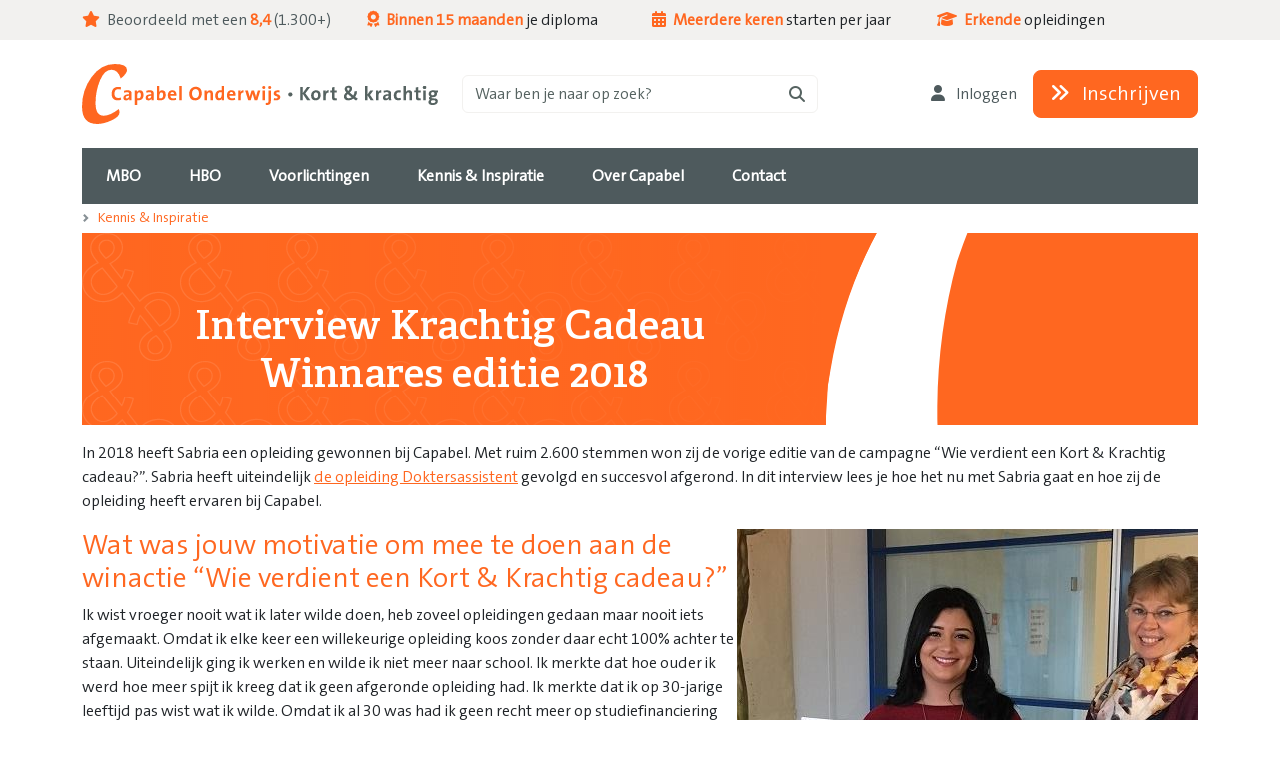

--- FILE ---
content_type: text/html; charset=utf-8
request_url: https://www.capabel.nl/kennis-inspiratie/capabel-opleiding-winnares-editie-2018
body_size: 21828
content:

<!DOCTYPE html>
<html lang="nl">
<head>
  <meta charset="utf-8">
  <meta name="viewport" content="width=device-width, initial-scale=1">
  <title>Capabel opleiding winnares editie 2018</title>

  <!-- Favicon -->
  <link rel="apple-touch-icon" sizes="57x57" href="/assets/other/apple-touch-icon-57x57.png">
  <link rel="apple-touch-icon" sizes="60x60" href="/assets/other/apple-touch-icon-60x60.png">
  <link rel="apple-touch-icon" sizes="72x72" href="/assets/other/apple-touch-icon-72x72.png">
  <link rel="icon" type="image/png" href="/assets/other/favicon-32x32.png" sizes="32x32">
  <link rel="icon" type="image/png" href="/assets/other/favicon-16x16.png" sizes="16x16">
  <link rel="manifest" href="/assets/other/manifest.json">
  <link rel="mask-icon" href="/assets/other/safari-pinned-tab.svg" color="#5bbad5">
  <meta name="msapplication-TileColor" content="#da532c">
  <meta name="theme-color" content="#ffffff">

  

<link rel="canonical" href="https://www.capabel.nl/kennis-inspiratie/capabel-opleiding-winnares-editie-2018"/>
<meta property="og:url" content="https://www.capabel.nl/kennis-inspiratie/capabel-opleiding-winnares-editie-2018">



  <link href="/assets/dist/layout.css?3a571e0cc5fe3824d138" rel="stylesheet">
  
  <meta name="msvalidate.01" content="552E57D08BCD032AC3AFAD354F6F4A8D" />
<meta name="facebook-domain-verification" content="in9lz27yvnkaurkrg6gxb7ifz3cnhb" />
<meta name="p:domain_verify" content="d937600e6a288d34a06387791bcc0522"/>
<meta name="UWP-site-verification" content="373b27dab10dd67536c6e98751406088" />
<meta name="APS-site-verification" content="229fa649187b56300090a4e8036eea2a" />
<meta name="LST-site-verification" content="ec8acd424b3897dcb6a987c46f48afe0" />
<meta name="BHR-site-verification" content="cc9f746f450f279c04cf883942eb18dc" />
<meta name="SJB-site-verification" content="c62ef2e9e26e4f12eecd3ca5b7c646f4" />

<style>
/* LS Header Patch 2025-08-20 */
.container-brand-logo #brand-logo {
height: inherit !important; 
}
</style>

<!-- Google Tag Manager --> <script>(function(w,d,s,l,i){w[l]=w[l]||[];w[l].push({'gtm.start':
new Date().getTime(),event:'gtm.js'});var f=d.getElementsByTagName(s)[0],
j=d.createElement(s),dl=l!='dataLayer'?'&l='+l:'';j.async=true;j.src=
'https://load.sst.capabel.nl/qfheaqqy.js?id='+i+dl;f.parentNode.insertBefore(j,f);
})(window,document,'script','dataLayer','GTM-TNHBGC');</script> <!-- End Google Tag
Manager -->

<script data-cookieconsent="ignore">
     window.ChForms = {};

     // Disables default render on DOMContentLoaded event 
     window.ChForms.settings = {
         renderFormsEventName: null
     }

     window.capabel = {};
     window.capabel.sentryIgnoreErrors = ["Can't find variable: ttq", 'TypeError: Failed to fetch', "Can't find variable: w", "w is not defined", "TypeError"];
</script>

<!-- Start VWO Async SmartCode -->
<link rel="preconnect" href="https://dev.visualwebsiteoptimizer.com" />
<script type='text/javascript' id='vwoCode'>
window._vwo_code || (function() {
var account_id=780898,
version=2.1,
settings_tolerance=2000,
hide_element='body',
hide_element_style = 'opacity:0 !important;filter:alpha(opacity=0) !important;background:none !important;transition:none !important;',
/* DO NOT EDIT BELOW THIS LINE */
f=false,w=window,d=document,v=d.querySelector('#vwoCode'),cK='_vwo_'+account_id+'_settings',cc={};try{var c=JSON.parse(localStorage.getItem('_vwo_'+account_id+'_config'));cc=c&&typeof c==='object'?c:{}}catch(e){}var stT=cc.stT==='session'?w.sessionStorage:w.localStorage;code={nonce:v&&v.nonce,use_existing_jquery:function(){return typeof use_existing_jquery!=='undefined'?use_existing_jquery:undefined},library_tolerance:function(){return typeof library_tolerance!=='undefined'?library_tolerance:undefined},settings_tolerance:function(){return cc.sT||settings_tolerance},hide_element_style:function(){return'{'+(cc.hES||hide_element_style)+'}'},hide_element:function(){if(performance.getEntriesByName('first-contentful-paint')[0]){return''}return typeof cc.hE==='string'?cc.hE:hide_element},getVersion:function(){return version},finish:function(e){if(!f){f=true;var t=d.getElementById('_vis_opt_path_hides');if(t)t.parentNode.removeChild(t);if(e)(new Image).src='https://dev.visualwebsiteoptimizer.com/ee.gif?a='+account_id+e}},finished:function(){return f},addScript:function(e){var t=d.createElement('script');t.type='text/javascript';if(e.src){t.src=e.src}else{t.text=e.text}v&&t.setAttribute('nonce',v.nonce);d.getElementsByTagName('head')[0].appendChild(t)},load:function(e,t){var n=this.getSettings(),i=d.createElement('script'),r=this;t=t||{};if(n){i.textContent=n;d.getElementsByTagName('head')[0].appendChild(i);if(!w.VWO||VWO.caE){stT.removeItem(cK);r.load(e)}}else{var o=new XMLHttpRequest;o.open('GET',e,true);o.withCredentials=!t.dSC;o.responseType=t.responseType||'text';o.onload=function(){if(t.onloadCb){return t.onloadCb(o,e)}if(o.status===200||o.status===304){_vwo_code.addScript({text:o.responseText})}else{_vwo_code.finish('&e=loading_failure:'+e)}};o.onerror=function(){if(t.onerrorCb){return t.onerrorCb(e)}_vwo_code.finish('&e=loading_failure:'+e)};o.send()}},getSettings:function(){try{var e=stT.getItem(cK);if(!e){return}e=JSON.parse(e);if(Date.now()>e.e){stT.removeItem(cK);return}return e.s}catch(e){return}},init:function(){if(d.URL.indexOf('__vwo_disable__')>-1)return;var e=this.settings_tolerance();w._vwo_settings_timer=setTimeout(function(){_vwo_code.finish();stT.removeItem(cK)},e);var t;if(this.hide_element()!=='body'){t=d.createElement('style');var n=this.hide_element(),i=n?n+this.hide_element_style():'',r=d.getElementsByTagName('head')[0];t.setAttribute('id','_vis_opt_path_hides');v&&t.setAttribute('nonce',v.nonce);t.setAttribute('type','text/css');if(t.styleSheet)t.styleSheet.cssText=i;else t.appendChild(d.createTextNode(i));r.appendChild(t)}else{t=d.getElementsByTagName('head')[0];var i=d.createElement('div');i.style.cssText='z-index: 2147483647 !important;position: fixed !important;left: 0 !important;top: 0 !important;width: 100% !important;height: 100% !important;background: white !important;display: block !important;';i.setAttribute('id','_vis_opt_path_hides');i.classList.add('_vis_hide_layer');t.parentNode.insertBefore(i,t.nextSibling)}var o=window._vis_opt_url||d.URL,s='https://dev.visualwebsiteoptimizer.com/j.php?a='+account_id+'&u='+encodeURIComponent(o)+'&vn='+version;if(w.location.search.indexOf('_vwo_xhr')!==-1){this.addScript({src:s})}else{this.load(s+'&x=true')}}};w._vwo_code=code;code.init();})();
</script>
<!-- End VWO Async SmartCode -->


  
</head>
<body>
<!-- Google Tag Manager (noscript) --> <noscript><iframe
src="https://load.sst.capabel.nl/ns.html?id=GTM-TNHBGC" height="0" width="0"
style="display:none;visibility:hidden"></iframe></noscript> <!-- End Google Tag Manager
(noscript) -->




<!-- Default logo for in header and menus -->
<svg xmlns="http://www.w3.org/2000/svg" version="1.1" style="display:none">
  <symbol id="capabel-logo" viewBox="0 0 648.1 109.6">
    <defs id="defs134">
      <style id="style132">
          .cls-1 {
            fill: #ff6720
          }
        </style>
    </defs>
    <path id="path136" d="M65 66.4c-8.4 0-11.1-5.6-11.1-11.6 0-7.6 4-13 12-13 1.8 0 3.5.2 5.2.7l-.7 4.3a14 14 0 0 0-4.7-.9c-4.5 0-6.7 3.4-6.7 8.2 0 5.2 2.2 8 7 8 1.5 0 3.1-.3 4.5-1l.7 4.1c-2 .8-4 1.2-6.2 1.2zm21-.3.1-3a6 6 0 0 1-5.7 3.4 4.8 4.8 0 0 1-5-5c0-4.3 4-6.3 10.2-6.3v-1c0-1.8-.9-2.8-3.5-2.8-1.7 0-3.4.5-5 1.3l-.8-3.6c2.1-.8 4.4-1.2 6.6-1.2 5.7 0 7.3 2.3 7.3 6v12.2zm-.4-8c-4.7 0-6 1.2-6 2.7a2 2 0 0 0 2.2 2.1c2.2 0 3.8-2.1 3.8-4.3zm17 8.2-2.2-.1v8.5h-4.6V48.3h4.2c0 1 0 2-.2 3a6.1 6.1 0 0 1 5.7-3.3c4.2 0 6.5 3 6.5 8.3 0 6.1-3.2 10-9.4 10zm1.6-14.6c-2.4 0-3.8 2.8-3.8 5.9v4.9c.7.2 1.5.3 2.3.3 2.6 0 4.5-1.6 4.5-6 0-3.3-1-5-3-5zm22.2 14.4c0-1 0-2 .2-3a6 6 0 0 1-5.7 3.4 4.8 4.8 0 0 1-5.1-5c0-4.3 4-6.3 10.3-6.3v-1c0-1.8-1-2.8-3.5-2.8a12 12 0 0 0-5 1.3l-.8-3.6a18 18 0 0 1 6.6-1.2c5.6 0 7.2 2.3 7.2 6v7.6l.1 4.6zm-.4-8c-4.6 0-5.9 1.2-5.9 2.7a2 2 0 0 0 2.1 2.1c2.3 0 3.8-2.1 3.8-4.3zm16.9 8.3c-2.3 0-4.5-.2-6.6-.8V40h4.5v7.7c0 1.1 0 2.3-.2 3.4 1-2 3-3.2 5.3-3.1 4.3 0 6.5 3 6.5 8.3 0 6-3.4 10.1-9.5 10.1zm1.8-14.6c-2.4 0-3.9 2.7-3.9 5.7v5l2.4.3c2.6 0 4.5-1.6 4.5-6 0-3.4-1-5-3-5zm27.1 6.2h-11c0 3.3 1.6 4.9 5 4.9 1.7 0 3.4-.4 5-1.1l.6 3.5a16 16 0 0 1-6.5 1.1c-5.6 0-8.7-2.8-8.7-9 0-5.5 3-9.5 8.3-9.5 5.3 0 7.5 3.6 7.5 8 0 .7 0 1.4-.2 2zm-7.4-6.7c-2 0-3.2 1.4-3.5 3.6h6.5c.1-2.3-1.1-3.6-3-3.6zm12.8 14.8V40h4.5v26zm29 .4c-7.3 0-11-4.7-11-12.2 0-8 5.3-12.7 11.8-12.7 6.5 0 11 3.9 11 12.1 0 8-5.3 12.8-11.8 12.8zm.4-20.7c-3.3 0-6.4 2.6-6.4 8 0 5.1 2 8.5 6.3 8.5 3.2 0 6.5-2.5 6.5-8.2 0-5.4-2.2-8.3-6.4-8.3zM233.8 66V54.7c0-1.8-.5-2.9-2.2-2.9-2.3 0-4.1 2.6-4.1 5.7v8.6h-4.6V48.3h4.3c0 1.1 0 2.2-.2 3.2a6.5 6.5 0 0 1 6-3.5c4 0 5.3 2.5 5.3 5.6v12.5zm20.7 0c0-1 0-2 .2-3a6 6 0 0 1-5.7 3.4c-4.3 0-6.5-3.3-6.5-8.3 0-6 3.5-10.2 9.4-10.2a9 9 0 0 1 2.3.2V40h4.5v26Zm-.3-14.2-2.4-.3c-2.6 0-4.5 1.7-4.5 6 0 3.3 1 5 3 5 2.4 0 3.9-2.8 3.9-5.8zm25.2 6h-11c0 3.4 1.6 5 4.9 5 1.8 0 3.5-.4 5.1-1.1l.5 3.5c-2 .8-4.2 1.2-6.4 1.1-5.6 0-8.7-2.8-8.7-9 0-5.5 3-9.5 8.3-9.5 5.3 0 7.4 3.6 7.4 8l-.1 2zm-7.5-6.6c-1.8 0-3.2 1.4-3.4 3.6h6.5c0-2.3-1.1-3.6-3-3.6zm22 1.1c-3.2-.6-4.9 1.5-4.9 6.4V66h-4.6V48.3h4.4a24 24 0 0 1-.4 3.6h.1c.9-2.2 2.6-4.2 5.6-4zM319.2 66h-5l-2.5-7.9a18 18 0 0 1-1-4l-1.3 4.5-2.2 7.4h-4.7L297 48.3h5l1.9 6.8 1.4 5.3a39 39 0 0 1 1.3-5.2l2.1-6.9h4.4l2.2 6.7c.6 1.8 1 3.6 1.4 5.4h.1c.3-1.8.8-3.5 1.3-5.2l2-6.9h4.6zM331 45.7c-3.7 0-3.7-5.5 0-5.5s3.7 5.5 0 5.5zm-2.3 20.4V48.3h4.6v17.8zm8.3 8.8c-.8 0-1.7 0-2.5-.3l.3-4a4 4 0 0 0 2 .5c2 0 2.6-.8 2.6-3.2V48.3h4.5v19.1c0 4.8-1.8 7.5-6.9 7.5zm4.6-29.2a2.8 2.8 0 1 1 2.9-2.8c0 1.6-1.4 2.9-3 2.8zm11.6 20.7c-1.3 0-2.7 0-4-.4l.3-3.8c1.2.4 2.5.7 3.8.7 1.7 0 2.9-.8 2.9-2 0-3.1-7.2-1.2-7.2-7.3 0-3.1 2.3-5.6 7.5-5.6 1 0 2.1 0 3.2.3l-.2 3.6c-1-.3-2.1-.5-3.2-.5-1.8 0-2.6.7-2.6 1.8 0 3 7.3 1.5 7.3 7.4 0 3.5-3 5.8-7.8 5.8z" class="cls-1"/>
    <path id="path138" d="M375.4 55.7q0-1.6 1.2-2.7 1.1-1.1 2.7-1.1t2.7 1q1.2 1.2 1.2 2.8 0 1.5-1.2 2.6-1.1 1.1-2.7 1.1t-2.7-1.1q-1.2-1.1-1.2-2.6z" style="fill:#566361;stroke-width:.633173"/>
    <path id="path140" d="M409.6 66 402 54.6v11.6h-4.7V42h4.7v11l7.8-11h5.6l-8.8 11.6 9.2 12.5Zm15.8.4c-5 0-8.3-2.6-8.3-8.9 0-5.5 3.7-9.5 9-9.5 5 0 8.4 2.8 8.4 8.9 0 5.5-3.8 9.5-9 9.5Zm.5-14.6c-2 0-4 1.6-4 5.2s1.3 5.5 4 5.5c2.2 0 4-1.8 4-5.4-.1-3.4-1.3-5.3-4-5.3Zm23 .6c-3.3-.6-5 1.5-5 6.4v7.3h-4.5V48.3h4.3a23 23 0 0 1-.3 3.6c.9-2.2 2.6-4.2 5.7-4Zm11.4 14c-3.9 0-5.1-1.4-5.1-5.5v-9h-3v-3.6h3V43l4.5-1.2v6.6h4.3V52h-4.3v7.8c0 2.2.5 2.9 2 2.9a7.2 7.2 0 0 0 2-.3l.4 3.6a16.8 16.8 0 0 1-3.8.5Zm38.8.5a103.8 103.8 0 0 1-5-3.6 15 15 0 0 1-9.2 3.2c-5.6 0-8.1-3.3-8.1-7 0-3.2 1.8-5.4 4.5-7.5-2.2-2.6-3-4.3-3-6.4 0-3.2 2.5-5.9 7.1-5.9 4.1 0 6.4 2.1 6.4 5.3 0 2.5-1.3 4.6-4.3 6.9a76.4 76.4 0 0 0 6.5 5.7 13.7 13.7 0 0 0 2.1-7.9h4.6a16.8 16.8 0 0 1-3.3 10.4l4.7 3.3ZM484 54.7c-1.8 1.5-2.5 2.8-2.5 4.1a3.8 3.8 0 0 0 4.2 3.8 8.6 8.6 0 0 0 5.1-1.8 91.5 91.5 0 0 1-6.8-6.1Zm1-11.5a2.1 2.1 0 0 0-2.3 2.2c0 1 .6 2.2 2 4 1.6-1.4 2.5-2.6 2.5-4a2 2 0 0 0-2.2-2.2ZM525.3 66l-5.5-8.8V66h-4.6V40h4.6v15.6l5.2-7.4h5.6l-6.2 8.2L531 66Zm19.4-13.6c-3.3-.7-5 1.4-5 6.3V66h-4.5V48.3h4.3a24 24 0 0 1-.3 3.6c.9-2.2 2.6-4.2 5.7-4ZM558.5 66a20.6 20.6 0 0 1 .2-3 6 6 0 0 1-5.7 3.3 4.8 4.8 0 0 1-5-5c0-4.2 4-6.2 10.2-6.2v-1c0-1.8-1-2.8-3.5-2.8a12 12 0 0 0-5 1.3L549 49a19.7 19.7 0 0 1 6.6-1c5.6 0 7.2 2.2 7.2 6v7.5c0 1.4 0 3 .2 4.5Zm-.3-8c-4.7 0-5.9 1.2-5.9 2.7a2 2 0 0 0 2.1 2.1c2.3 0 3.8-2.1 3.8-4.3Zm17.5 8.3c-5 0-8-2.6-8-8.6 0-5.5 3-9.8 9-9.8a12.2 12.2 0 0 1 4 .6l-.8 4a9 9 0 0 0-3.3-.7c-2.7 0-4.1 2.1-4.1 5.4 0 3 1 5.2 4.1 5.2a8.6 8.6 0 0 0 3.5-.7l.6 3.8a14.8 14.8 0 0 1-5 .8Zm20.6-.3V54.7c0-1.8-.5-2.9-2.2-2.9-2.3 0-4.1 2.6-4.1 5.8V66h-4.6V40h4.6v7.6a17.6 17.6 0 0 1-.3 3.6 6.3 6.3 0 0 1 5.9-3.3c4 0 5.3 2.5 5.3 5.6V66Zm16.7.3c-4 0-5.1-1.4-5.1-5.5v-9h-3.1v-3.6h3V43l4.6-1.2v6.6h4.3V52h-4.3v7.8c0 2.2.5 2.9 2.1 2.9a7.1 7.1 0 0 0 2-.3l.3 3.6a16.9 16.9 0 0 1-3.8.5Zm10.7-20.7a2.8 2.8 0 1 1 0-5.5 2.8 2.8 0 1 1 0 5.5ZM621.4 66V48.3h4.6v17.8Zm17 9c-4.8 0-7.7-1.9-7.7-5.3a5.2 5.2 0 0 1 2.8-4.4 3 3 0 0 1-1.8-2.7 3.5 3.5 0 0 1 2.1-3.2 5.2 5.2 0 0 1-2.6-4.8c0-3.6 2.6-6.7 7.8-6.7a10.4 10.4 0 0 1 3 .3h6V52h-2.5a3 3 0 0 1 .9 2.3c0 3.8-2.6 6.4-7.6 6.4a5.8 5.8 0 0 1-1.4-.2 1.3 1.3 0 0 0-.9 1.2c0 .8.7 1 2.8 1l2.7.2c3.8.1 6 1.8 6 5.2 0 3.8-3.8 7-9.7 7Zm2.4-8.8h-3.9a3.5 3.5 0 0 0-1.7 2.7c0 1.6 1.5 2.6 3.8 2.6 3 0 4.6-1.3 4.6-3 0-1.3-.9-2.2-2.8-2.3Zm-2-15a3 3 0 0 0-3.2 3.1c0 1.9 1.1 3 3.2 3a3 3 0 1 0 0-6.1Z" style="fill:#566361"/>
    <path id="path142" d="M59.5 0q-25 0-42.3 24.1A91 91 0 0 0 0 78.3q0 31.3 27.9 31.3 11.3 0 25.8-6.6t14.6-14.6a34.5 34.5 0 0 0-1.3-6.2Q51 94.5 39.4 94.5q-14.8 0-14.8-22.9a109.2 109.2 0 0 1 8-41.5q8-19.6 21-19.6 11.8 0 16.9 16.1 11.4-9.2 11.4-15.5Q82 0 59.5 0" class="cls-1"/>
  </symbol>
</svg>

<div class="d-flex flex-column min-vh-100" id="layoutcontainer">
  
    <div class="header-title order-1">
      

<div class="container">
  <div class="row py-4 align-items-center">
    <a class="col container-brand-logo text-center text-md-start" href="/">
        <!-- Capabel Logo-->
        <svg id="brand-logo" viewBox="0 0 648.1 109.6">
          <use xlink:href="#capabel-logo"></use>
        </svg>
    </a>
    <div class="d-none d-lg-block col align-self-center">
      <button
        class="btn btn-outline-silver text-start text-secondary d-flex w-100 align-items-center"
        type="button"
        aria-label="Zoeken"
        data-ch-event="opensearch"
      >
        <span>Waar ben je naar op zoek?</span>
        <i class="ms-auto fas fa-search"></i>
      </button>
    </div>
    <div class="col d-none d-lg-block ms-auto text-end">
        <a class="btn btn-link-dark text-decoration-none" href="/over-capabel/e-learning-mijn-capabel"
           style="--bs-btn-color: var(--bs-dark); --bs-btn-hover-color: var(--bs-primary); ">
          <i class="fa fas fa-user my-auto me-2"></i>
          Inloggen
        </a>

        <a class="btn btn-primary text-white btn-lg" href="/inschrijven">
          <i class="fa fas fa-angle-double-right my-auto me-2"></i>
          Inschrijven
        </a>
    </div>
  </div>
</div>

    </div>
    <div class="header-mainnavigation sticky-top order-1">
      
<div id="MainNavigationNavbar" class="container zindex-fixed align-self-start px-lg-d-0 overflow-visible">
  <nav class="navbar navbar-dark navbar-expand-lg align-items-stretch">
    <div class="brand-logo">
      <a alt="Capabel logo" href="/">
        <svg viewBox="25 10 100 100" height="100%">
          <g>
            <path fill="#FFFFFF" d="M82 29c-8 0-16 4-22 13s-9 18-9 29 4 17 14 17c5 0 9-1 14-4 6-2 8-5 8-8v-3c-6 5-11 7-15 7-6 0-8-4-8-13 0-7 1-15 4-22s7-10 11-10c5 0 8 3 9 8 4-3 7-6 7-8 0-4-4-6-13-6"/>
          </g>
        </svg>
      </a>
    </div>
    <button class="navbar-toggler ms-1" type="button" data-bs-toggle="offcanvas" data-bs-target="#offcanvasNavbar" aria-controls="offcanvasNavbar" aria-label="Toggle navigation">
      <span class="navbar-toggler-icon"></span>
    </button>
    <div class="offcanvas offcanvas-start" tabindex="-1" id="offcanvasNavbar">
      <div class="offcanvas-header d-flex flex-column" style="padding: 1em 0 0">
        <div class="pb-2 w-75">
          <!-- Capabel Logo-->
          <svg viewBox="0 0 648.1 109.6">
            <use xlink:href="#capabel-logo"></use>
          </svg>
        </div>
        <div class="bg-dark w-100 d-flex flex-row">
          <button type="button" data-bs-dismiss="offcanvas" aria-label="Close" class="btn text-white me-auto">
            <i class="fa fas fa-xmark p-2"></i>
          </button>
                <a class="btn btn-dark border-0 text-white d-flex align-items-center justify-content-center" href="/over-capabel/e-learning-mijn-capabel" style="border-radius: 0">
        <i class="fa fas fa-user me-2"></i>
        Inloggen
      </a>
      <a href="/inschrijven" class="btn btn-primary border-0 text-white d-flex align-items-center justify-content-center" style="border-radius: 0">
        <i class="fa fas fa-angle-double-right me-2"></i>
        Inschrijven
      </a>

        </div>
      </div>
      <div class="offcanvas-body">
        <ul class="navbar-nav">
  <li class="nav-item nav-level-1">
    <a class="nav-link  nav-dd" href="/opleidingen/mbo-opleidingen">
      <i class="fa fas fa-angle-double-left me-2"></i>
      <span>MBO</span>
      <i class="fa fas fa-angle-double-right ms-auto"></i>
    </a>
      <div class="nav-children">
        <span class="nav-title">MBO</span>
        <ul>
  <li class="nav-item nav-level-2">
    <a class="nav-link  nav-dd" href="#">
      <i class="fa fas fa-angle-double-left me-2"></i>
      <span>Vakgebieden</span>
      <i class="fa fas fa-angle-double-right ms-auto"></i>
    </a>
      <div class="nav-children">
        <span class="nav-title">Vakgebieden</span>
        <ul>
              <li class="nav-item nav-level-3">
                
                  <a href="/opleidingen/zorg-welzijn-mbo-opleidingen" class="nav-link ">
                    Zorg &amp; Welzijn
                  </a>
              </li>
              <li class="nav-item nav-level-3">
                
                  <a href="/opleidingen/onderwijs-kinderopvang-mbo-opleidingen" class="nav-link ">
                    Onderwijs &amp; Kinderopvang
                  </a>
              </li>
              <li class="nav-item nav-level-3">
                
                  <a href="/opleidingen/marketing-communicatie-mbo-opleidingen" class="nav-link ">
                    Marketing &amp; Communicatie
                  </a>
              </li>
              <li class="nav-item nav-level-3">
                
                  <a href="/opleidingen/beveiliging-veiligheid-mbo-opleidingen" class="nav-link ">
                    Beveiliging &amp; Veiligheid
                  </a>
              </li>
              <li class="nav-item nav-level-3">
                
                  <a href="/opleidingen/ict-web-mbo-opleidingen" class="nav-link ">
                    ICT &amp; Web
                  </a>
              </li>
              <li class="nav-item nav-level-3">
                
                  <a href="/opleidingen/logistiek-techniek-mbo-opleidingen" class="nav-link ">
                    Logistiek &amp; Techniek
                  </a>
              </li>
              <li class="nav-item nav-level-3">
                
                  <a href="/#sectoren" class="nav-link highlight">
                    Alle vakgebieden
                  </a>
              </li>
        </ul>
      </div>
  </li>
  <li class="nav-item nav-level-2">
    <a class="nav-link  nav-dd" href="#">
      <i class="fa fas fa-angle-double-left me-2"></i>
      <span>Niveau</span>
      <i class="fa fas fa-angle-double-right ms-auto"></i>
    </a>
      <div class="nav-children">
        <span class="nav-title">Niveau</span>
        <ul>
              <li class="nav-item nav-level-3">
                
                  <a href="/opleidingen/mbo-2-opleidingen" class="nav-link ">
                    MBO 2 niveau
                  </a>
              </li>
              <li class="nav-item nav-level-3">
                
                  <a href="/opleidingen/mbo-3-opleidingen" class="nav-link ">
                    MBO 3 niveau
                  </a>
              </li>
              <li class="nav-item nav-level-3">
                
                  <a href="/opleidingen/mbo-4-opleidingen" class="nav-link ">
                    MBO 4 niveau
                  </a>
              </li>
              <li class="nav-item nav-level-3">
                
                  <a href="/opleidingen/post-mbo" class="nav-link ">
                    Post MBO
                  </a>
              </li>
        </ul>
      </div>
  </li>
  <li class="nav-item nav-level-2">
    <a class="nav-link  nav-dd" href="#">
      <i class="fa fas fa-angle-double-left me-2"></i>
      <span>Type</span>
      <i class="fa fas fa-angle-double-right ms-auto"></i>
    </a>
      <div class="nav-children">
        <span class="nav-title">Type</span>
        <ul>
              <li class="nav-item nav-level-3">
                
                  <a href="/opleidingen/mbo-bol-opleidingen" class="nav-link ">
                    BOL-opleidingen
                  </a>
              </li>
              <li class="nav-item nav-level-3">
                
                  <a href="/opleidingen/mbo-bbl-opleidingen" class="nav-link ">
                    BBL-opleidingen
                  </a>
              </li>
              <li class="nav-item nav-level-3">
                
                  <a href="/opleidingen/mbo-flexibele-leerweg-opleidingen" class="nav-link ">
                    Flexibele leerweg + opleidingen
                  </a>
              </li>
              <li class="nav-item nav-level-3">
                
                  <a href="/opleidingen/thuisstudie" class="nav-link ">
                    Thuisstudies
                  </a>
              </li>
              <li class="nav-item nav-level-3">
                
                  <a href="/opleidingen/cursus-deeltijd" class="nav-link ">
                    Cursussen
                  </a>
              </li>
              <li class="nav-item nav-level-3">
                
                  <a href="/opleidingen/mbo-branche/branche-deeltijd" class="nav-link ">
                    Branche
                  </a>
              </li>
        </ul>
      </div>
  </li>
  <li class="nav-item nav-level-2">
    <a class="nav-link  nav-dd" href="#">
      <i class="fa fas fa-angle-double-left me-2"></i>
      <span>Meest gekozen opleidingen</span>
      <i class="fa fas fa-angle-double-right ms-auto"></i>
    </a>
      <div class="nav-children">
        <span class="nav-title">Meest gekozen opleidingen</span>
        <ul>
              <li class="nav-item nav-level-3">
                
                  <a href="/opleidingen/zorg-welzijn/mbo-persoonlijk-begeleider-maatschappelijke-zorg" class="nav-link ">
                    MBO Persoonlijk Begeleider Maatschappelijke Zorg
                  </a>
              </li>
              <li class="nav-item nav-level-3">
                
                  <a href="/opleidingen/zorg-welzijn/mbo-doktersassistent" class="nav-link ">
                    MBO Doktersassistent
                  </a>
              </li>
              <li class="nav-item nav-level-3">
                
                  <a href="/opleidingen/juridisch-recht/mbo-legal-insurance-hr-services-specialist" class="nav-link ">
                    MBO Legal, Insurance &amp; HR Services Specialist
                  </a>
              </li>
              <li class="nav-item nav-level-3">
                
                  <a href="/opleidingen/marketing-communicatie/mbo-junior-accountmanager" class="nav-link ">
                    MBO Junior Accountmanager
                  </a>
              </li>
              <li class="nav-item nav-level-3">
                
                  <a href="/opleidingen/onderwijs-kinderopvang/mbo-pedagogisch-medewerker-kinderopvang" class="nav-link ">
                    MBO Pedagogisch Medewerker Kinderopvang
                  </a>
              </li>
              <li class="nav-item nav-level-3">
                
                  <a href="/opleidingen/mbo-opleidingen" class="nav-link highlight">
                    Bekijk alle opleidingen
                  </a>
              </li>
        </ul>
      </div>
  </li>
        </ul>
      </div>
  </li>
  <li class="nav-item nav-level-1">
    <a class="nav-link  nav-dd" href="/opleidingen/hbo-opleidingen">
      <i class="fa fas fa-angle-double-left me-2"></i>
      <span>HBO</span>
      <i class="fa fas fa-angle-double-right ms-auto"></i>
    </a>
      <div class="nav-children">
        <span class="nav-title">HBO</span>
        <ul>
  <li class="nav-item nav-level-2">
    <a class="nav-link  nav-dd" href="#">
      <i class="fa fas fa-angle-double-left me-2"></i>
      <span>Vakgebieden</span>
      <i class="fa fas fa-angle-double-right ms-auto"></i>
    </a>
      <div class="nav-children">
        <span class="nav-title">Vakgebieden</span>
        <ul>
              <li class="nav-item nav-level-3">
                
                  <a href="/opleidingen/zorg-welzijn-hbo-opleidingen" class="nav-link ">
                    Zorg &amp; Welzijn
                  </a>
              </li>
              <li class="nav-item nav-level-3">
                
                  <a href="/opleidingen/psychologie-coaching-hbo-opleidingen" class="nav-link ">
                    Psychologie &amp; Coaching
                  </a>
              </li>
              <li class="nav-item nav-level-3">
                
                  <a href="/opleidingen/bedrijfskunde-leiderschap-hbo-opleidingen" class="nav-link ">
                    Bedrijfskunde &amp; Leiderschap
                  </a>
              </li>
              <li class="nav-item nav-level-3">
                
                  <a href="/opleidingen/hrm-inzetbaarheid-hbo-opleidingen" class="nav-link ">
                    HRM &amp; Inzetbaarheid
                  </a>
              </li>
              <li class="nav-item nav-level-3">
                
                  <a href="/opleidingen/ict-web-hbo-opleidingen" class="nav-link ">
                    ICT &amp; Web
                  </a>
              </li>
              <li class="nav-item nav-level-3">
                
                  <a href="/opleidingen/juridisch-recht-hbo-opleidingen" class="nav-link ">
                    Juridisch &amp; Recht
                  </a>
              </li>
              <li class="nav-item nav-level-3">
                
                  <a href="/opleidingen/tolken-vertalen" class="nav-link ">
                    Tolken &amp; Vertalen
                  </a>
              </li>
        </ul>
      </div>
  </li>
  <li class="nav-item nav-level-2">
    <a class="nav-link  nav-dd" href="#">
      <i class="fa fas fa-angle-double-left me-2"></i>
      <span>Niveau</span>
      <i class="fa fas fa-angle-double-right ms-auto"></i>
    </a>
      <div class="nav-children">
        <span class="nav-title">Niveau</span>
        <ul>
              <li class="nav-item nav-level-3">
                
                  <a href="/opleidingen/hbo-propedeuse/hbo-bachelor" class="nav-link ">
                    HBO Bachelor
                  </a>
              </li>
              <li class="nav-item nav-level-3">
                
                  <a href="/opleidingen/hbo-master" class="nav-link ">
                    HBO Master
                  </a>
              </li>
              <li class="nav-item nav-level-3">
                
                  <a href="/opleidingen/hbo-master/hbo-associate-degree/hbo-bachelor/branche-deeltijd/post-hbo-deeltijd" class="nav-link ">
                    HBO Beroepsopleiding
                  </a>
              </li>
              <li class="nav-item nav-level-3">
                
                  <a href="/opleidingen/hbo-bij-nascholing" class="nav-link ">
                    HBO Bij/nascholing
                  </a>
              </li>
        </ul>
      </div>
  </li>
  <li class="nav-item nav-level-2">
    <a class="nav-link  nav-dd" href="#">
      <i class="fa fas fa-angle-double-left me-2"></i>
      <span>Type</span>
      <i class="fa fas fa-angle-double-right ms-auto"></i>
    </a>
      <div class="nav-children">
        <span class="nav-title">Type</span>
        <ul>
              <li class="nav-item nav-level-3">
                
                  <a href="/opleidingen/voltijd" class="nav-link ">
                    Voltijd
                  </a>
              </li>
              <li class="nav-item nav-level-3">
                
                  <a href="/opleidingen/deeltijd" class="nav-link ">
                    Deeltijd
                  </a>
              </li>
              <li class="nav-item nav-level-3">
                
                  <a href="/opleidingen/post-hbo-deeltijd" class="nav-link ">
                    Post-HBO Deeltijd
                  </a>
              </li>
              <li class="nav-item nav-level-3">
                
                  <a href="/opleidingen/module-deeltijd" class="nav-link ">
                    Module Deeltijd
                  </a>
              </li>
        </ul>
      </div>
  </li>
  <li class="nav-item nav-level-2">
    <a class="nav-link  nav-dd" href="#">
      <i class="fa fas fa-angle-double-left me-2"></i>
      <span>Cursussen</span>
      <i class="fa fas fa-angle-double-right ms-auto"></i>
    </a>
      <div class="nav-children">
        <span class="nav-title">Cursussen</span>
        <ul>
              <li class="nav-item nav-level-3">
                
                  <a href="/opleidingen/vertalen" class="nav-link ">
                    Vertalen
                  </a>
              </li>
              <li class="nav-item nav-level-3">
                
                  <a href="/opleidingen/tolken" class="nav-link ">
                    Tolken
                  </a>
              </li>
              <li class="nav-item nav-level-3">
                
                  <a href="/opleidingen/apotheek" class="nav-link ">
                    Apotheek
                  </a>
              </li>
              <li class="nav-item nav-level-3">
                
                  <a href="/opleidingen/poh-verdieping" class="nav-link ">
                    POH Verdiepingen
                  </a>
              </li>
        </ul>
      </div>
  </li>
        </ul>
      </div>
  </li>
  <li class="nav-item nav-level-1">
    <a class="nav-link  nav-dd" href="/voorlichtingen">
      <i class="fa fas fa-angle-double-left me-2"></i>
      <span>Voorlichtingen</span>
      <i class="fa fas fa-angle-double-right ms-auto"></i>
    </a>
      <div class="nav-children">
        <span class="nav-title">Voorlichtingen</span>
        <ul>
  <li class="nav-item nav-level-2">
    <a class="nav-link  nav-dd" href="/voorlichting-mbo-bol-bbl">
      <i class="fa fas fa-angle-double-left me-2"></i>
      <span>Voorlichtingen MBO (BOL/BBL)</span>
      <i class="fa fas fa-angle-double-right ms-auto"></i>
    </a>
      <div class="nav-children">
        <span class="nav-title">Voorlichtingen MBO (BOL/BBL)</span>
        <ul>
              <li class="nav-item nav-level-3">
                
                  <a href="/voorlichting-mbo-bol-bbl/aanmelden?locationId=2196&amp;startdate=2026-01-20T14:30" class="nav-link ">
                    Den Haag 20-01-2026
                  </a>
              </li>
              <li class="nav-item nav-level-3">
                
                  <a href="/voorlichting-mbo-bol-bbl/aanmelden?locationId=2402&amp;startdate=2026-01-22T10:30" class="nav-link ">
                    Eindhoven 22-01-2026
                  </a>
              </li>
              <li class="nav-item nav-level-3">
                
                  <a href="/voorlichting-mbo-bol-bbl/aanmelden?locationId=2189&amp;startdate=2026-01-27T14:30" class="nav-link ">
                    Arnhem 27-01-2026
                  </a>
              </li>
              <li class="nav-item nav-level-3">
                
                  <a href="/voorlichting-mbo-bol-bbl" class="nav-link highlight">
                    Alle MBO BOL &amp; BBL voorlichtingen
                  </a>
              </li>
        </ul>
      </div>
  </li>
  <li class="nav-item nav-level-2">
    <a class="nav-link  nav-dd" href="/voorlichting-flexibele-leerweg">
      <i class="fa fas fa-angle-double-left me-2"></i>
      <span>Voorlichtingen MBO (Flexibele Leerweg+)</span>
      <i class="fa fas fa-angle-double-right ms-auto"></i>
    </a>
      <div class="nav-children">
        <span class="nav-title">Voorlichtingen MBO (Flexibele Leerweg+)</span>
        <ul>
              <li class="nav-item nav-level-3">
                
                  <a href="/voorlichting-flexibele-leerweg/aanmelden?locationId=2196&amp;startdate=2026-01-20T18:00" class="nav-link ">
                    Den Haag 20-01-2026
                  </a>
              </li>
              <li class="nav-item nav-level-3">
                
                  <a href="/voorlichting-flexibele-leerweg/aanmelden?locationId=2697&amp;startdate=2026-02-03T16:00" class="nav-link ">
                    Online voorlichting 03-02-2026
                  </a>
              </li>
              <li class="nav-item nav-level-3">
                
                  <a href="/voorlichting-flexibele-leerweg" class="nav-link highlight">
                    Alle Flexibele Leerweg voorlichtingen
                  </a>
              </li>
        </ul>
      </div>
  </li>
  <li class="nav-item nav-level-2">
    <a class="nav-link  nav-dd" href="/voorlichting-hbo">
      <i class="fa fas fa-angle-double-left me-2"></i>
      <span>Voorlichtingen HBO</span>
      <i class="fa fas fa-angle-double-right ms-auto"></i>
    </a>
      <div class="nav-children">
        <span class="nav-title">Voorlichtingen HBO</span>
        <ul>
              <li class="nav-item nav-level-3">
                
                  <a href="https://www.capabel.nl/voorlichting-hbo/aanmelden?locationId=2198&amp;startdate=2026-01-17T10:00" class="nav-link ">
                    Utrecht 17-01-2026 - Open dag
                  </a>
              </li>
              <li class="nav-item nav-level-3">
                
                  <a href="https://www.capabel.nl/voorlichting-hbo/aanmelden?locationId=2197&amp;startdate=2026-01-31T10:00" class="nav-link ">
                    Rotterdam 31-01-2026 - Open dag
                  </a>
              </li>
              <li class="nav-item nav-level-3">
                
                  <a href="/voorlichting-hbo" class="nav-link highlight">
                    Alle HBO voorlichtingen
                  </a>
              </li>
        </ul>
      </div>
  </li>
        </ul>
      </div>
  </li>
  <li class="nav-item nav-level-1">
    <a class="nav-link  nav-dd" href="/kennis-inspiratie">
      <i class="fa fas fa-angle-double-left me-2"></i>
      <span>Kennis &amp; Inspiratie</span>
      <i class="fa fas fa-angle-double-right ms-auto"></i>
    </a>
      <div class="nav-children">
        <span class="nav-title">Kennis &amp; Inspiratie</span>
        <ul>
  <li class="nav-item nav-level-2">
    <a class="nav-link  nav-dd" href="/kennis-inspiratie">
      <i class="fa fas fa-angle-double-left me-2"></i>
      <span>Kennis &amp; Inspiratie</span>
      <i class="fa fas fa-angle-double-right ms-auto"></i>
    </a>
      <div class="nav-children">
        <span class="nav-title">Kennis &amp; Inspiratie</span>
        <ul>
              <li class="nav-item nav-level-3">
                
                  <a href="/kennis-inspiratie/volg-je-flexibele-leerweg-lessen-nu-ook-op-zaterdag" class="nav-link ">
                    Volg je Flexibele Leerweg+ lessen nu ook op zaterdag
                  </a>
              </li>
              <li class="nav-item nav-level-3">
                
                  <a href="/kennis-inspiratie/vestiging-zwolle-verhuist-vanaf-1-september" class="nav-link ">
                    Vestiging Zwolle verhuist vanaf 1 september
                  </a>
              </li>
              <li class="nav-item nav-level-3">
                
                  <a href="/capabel-onderwijs-helpt-studenten-zorgcollege-verder" class="nav-link ">
                    Capabel Onderwijs helpt studenten Zorgcollege verder
                  </a>
              </li>
              <li class="nav-item nav-level-3">
                
                  <a href="/kennis-inspiratie/nieuwe-vestigingen-bij-capabel" class="nav-link ">
                    Capabel Onderwijs nu ook in Maastricht
                  </a>
              </li>
              <li class="nav-item nav-level-3">
                
                  <a href="/kennis-inspiratie" class="nav-link highlight">
                    Meer kennis &amp; inspiratie
                  </a>
              </li>
        </ul>
      </div>
  </li>
  <li class="nav-item nav-level-2">
    <a class="nav-link  nav-dd" href="#">
      <i class="fa fas fa-angle-double-left me-2"></i>
      <span>Nieuwe opleidingen</span>
      <i class="fa fas fa-angle-double-right ms-auto"></i>
    </a>
      <div class="nav-children">
        <span class="nav-title">Nieuwe opleidingen</span>
        <ul>
              <li class="nav-item nav-level-3">
                
                  <a href="/opleidingen/marketing-communicatie/mbo-av-specialist" class="nav-link ">
                    MBO AV-specialist
                  </a>
              </li>
              <li class="nav-item nav-level-3">
                
                  <a href="/opleidingen/zorg-welzijn/mbo-buurtsportcoach" class="nav-link ">
                    MBO Buurtsportcoach
                  </a>
              </li>
              <li class="nav-item nav-level-3">
                
                  <a href="/opleidingen/marketing-communicatie/mbo-fotograaf" class="nav-link ">
                    MBO Fotograaf
                  </a>
              </li>
              <li class="nav-item nav-level-3">
                
                  <a href="/opleidingen/marketing-communicatie/mbo-mediaredactiemedewerker" class="nav-link ">
                    MBO Mediaredactiemedewerker
                  </a>
              </li>
              <li class="nav-item nav-level-3">
                
                  <a href="/opleidingen" class="nav-link highlight">
                    Bekijk alle opleidingen
                  </a>
              </li>
        </ul>
      </div>
  </li>
        </ul>
      </div>
  </li>
  <li class="nav-item nav-level-1">
    <a class="nav-link  nav-dd" href="/over-capabel">
      <i class="fa fas fa-angle-double-left me-2"></i>
      <span>Over Capabel</span>
      <i class="fa fas fa-angle-double-right ms-auto"></i>
    </a>
      <div class="nav-children">
        <span class="nav-title">Over Capabel</span>
        <ul>
  <li class="nav-item nav-level-2">
    <a class="nav-link  nav-dd" href="#">
      <i class="fa fas fa-angle-double-left me-2"></i>
      <span>Over ons</span>
      <i class="fa fas fa-angle-double-right ms-auto"></i>
    </a>
      <div class="nav-children">
        <span class="nav-title">Over ons</span>
        <ul>
              <li class="nav-item nav-level-3">
                
                  <a href="/over-capabel" class="nav-link ">
                    Over Capabel
                  </a>
              </li>
              <li class="nav-item nav-level-3">
                
                  <a href="/vestigingen" class="nav-link ">
                    Vestigingen
                  </a>
              </li>
              <li class="nav-item nav-level-3">
                
                  <a href="/over-capabel/reviews" class="nav-link ">
                    Reviews
                  </a>
              </li>
              <li class="nav-item nav-level-3">
                
                  <a href="/over-capabel/voor-werkgevers" class="nav-link ">
                    Voor werkgevers
                  </a>
              </li>
              <li class="nav-item nav-level-3">
                
                  <a href="/over-capabel/werken-bij-capabel" class="nav-link ">
                    Werken bij Capabel
                  </a>
              </li>
        </ul>
      </div>
  </li>
  <li class="nav-item nav-level-2">
    <a class="nav-link  nav-dd" href="#">
      <i class="fa fas fa-angle-double-left me-2"></i>
      <span>MBO</span>
      <i class="fa fas fa-angle-double-right ms-auto"></i>
    </a>
      <div class="nav-children">
        <span class="nav-title">MBO</span>
        <ul>
              <li class="nav-item nav-level-3">
                
                  <a href="/over-capabel/over-capabel-mbo" class="nav-link ">
                    Over Capabel MBO
                  </a>
              </li>
              <li class="nav-item nav-level-3">
                
                  <a href="/over-capabel/mbo-in-15-maanden" class="nav-link ">
                    MBO in 15 maanden
                  </a>
              </li>
              <li class="nav-item nav-level-3">
                
                  <a href="/over-capabel/niveaus-mbo-leerwegen" class="nav-link ">
                    Uitleg MBO 2, 3, 4 &amp; BOL, BBL en FL+
                  </a>
              </li>
              <li class="nav-item nav-level-3">
                
                  <a href="/over-capabel/toelating-intake" class="nav-link ">
                    Toelating &amp; intake
                  </a>
              </li>
              <li class="nav-item nav-level-3">
                
                  <a href="/over-capabel/ocw-erkenningen-mbo" class="nav-link ">
                    OCW &amp; erkenningen MBO
                  </a>
              </li>
              <li class="nav-item nav-level-3">
                
                  <a href="/over-capabel/prijzen-studiefinanciering-subsidies-mbo" class="nav-link ">
                    Prijzen, studiefinanciering &amp; subsidies MBO
                  </a>
              </li>
              <li class="nav-item nav-level-3">
                
                  <a href="/over-capabel/beroepspraktijkvorming-bpv" class="nav-link ">
                    Alles over stages en leerwerkplekken (BPV)
                  </a>
              </li>
        </ul>
      </div>
  </li>
  <li class="nav-item nav-level-2">
    <a class="nav-link  nav-dd" href="#">
      <i class="fa fas fa-angle-double-left me-2"></i>
      <span>HBO</span>
      <i class="fa fas fa-angle-double-right ms-auto"></i>
    </a>
      <div class="nav-children">
        <span class="nav-title">HBO</span>
        <ul>
              <li class="nav-item nav-level-3">
                
                  <a href="/over-capabel/over-capabel-hogeschool" class="nav-link ">
                    Over Capabel Hogeschool
                  </a>
              </li>
              <li class="nav-item nav-level-3">
                
                  <a href="/over-capabel/tweede-bachelor" class="nav-link ">
                    Tweede bachelor
                  </a>
              </li>
              <li class="nav-item nav-level-3">
                
                  <a href="/over-capabel/praktische-informatie-hbo" class="nav-link ">
                    Praktische informatie HBO
                  </a>
              </li>
              <li class="nav-item nav-level-3">
                
                  <a href="/over-capabel/niveaus-hbo-leerwegen" class="nav-link ">
                    Niveaus &amp; HBO leerwegen
                  </a>
              </li>
              <li class="nav-item nav-level-3">
                
                  <a href="/over-capabel/nvao-erkenningen-hbo" class="nav-link ">
                    NVAO &amp; Erkenningen HBO
                  </a>
              </li>
              <li class="nav-item nav-level-3">
                
                  <a href="/over-capabel/prijzen-studiefinanciering-subsidies-hbo" class="nav-link ">
                    Prijzen, studiefinanciering &amp; subsidies HBO
                  </a>
              </li>
        </ul>
      </div>
  </li>
  <li class="nav-item nav-level-2">
    <a class="nav-link  nav-dd" href="#">
      <i class="fa fas fa-angle-double-left me-2"></i>
      <span>Algemeen</span>
      <i class="fa fas fa-angle-double-right ms-auto"></i>
    </a>
      <div class="nav-children">
        <span class="nav-title">Algemeen</span>
        <ul>
              <li class="nav-item nav-level-3">
                
                  <a href="/veelgestelde-vragen" class="nav-link ">
                    Veelgestelde vragen
                  </a>
              </li>
              <li class="nav-item nav-level-3">
                
                  <a href="/over-capabel/jaarrooster" class="nav-link ">
                    Jaarrooster
                  </a>
              </li>
              <li class="nav-item nav-level-3">
                
                  <a href="/brochures" class="nav-link ">
                    Opleidingsbrochure downloaden
                  </a>
              </li>
              <li class="nav-item nav-level-3">
                
                  <a href="/over-capabel/vrijstelling" class="nav-link ">
                    Vrijstelling
                  </a>
              </li>
              <li class="nav-item nav-level-3">
                
                  <a href="/over-capabel/algemene-voorwaarden-regelingen" class="nav-link ">
                    Algemene voorwaarden &amp; regelingen
                  </a>
              </li>
        </ul>
      </div>
  </li>
        </ul>
      </div>
  </li>
  <li class="nav-item nav-level-1">
    <a class="nav-link " href="/contact">
      <i class="fa fas fa-angle-double-left me-2"></i>
      <span>Contact</span>
      <i class="fa fas fa-angle-double-right ms-auto"></i>
    </a>
  </li>
        </ul>
      </div>
    </div>
    <div class="d-flex d-lg-none align-content-center ms-auto ch-flex-sticky">
            <button type="button" class="btn btn-dark border-0 text-white d-flex align-items-center justify-content-center" style="border-radius: 0" data-ch-event="opensearch">
        <i class="fa fas fa-search me-2"></i>
      </button>
      <a href="/inschrijven" class="btn btn-primary border-0 text-white d-flex align-items-center justify-content-center" style="border-radius: 0">
        <i class="fa fas fa-angle-double-right me-2"></i>
        Inschrijven
      </a>

    </div>
  </nav>
</div>



    </div>
    <div class="header-topbar order-lg-first order-2">
      


  <div class="top-bar">
    <div class="container">
      <div class="row bg-silver py-2">
          <div class="col text-nowrap ">

              <a class="text-decoration-none text-dark" href="/over-capabel/reviews">
    <i class="fa fas fa-star me-1 text-primary" aria-hidden="true"></i>
    Beoordeeld met een <span class="text-primary fw-bold">8,4</span> (1.300+)
  </a>

          </div>
          <div class="col text-nowrap d-none d-md-block">

                <i class="fa fas fa-award me-1 text-primary" aria-hidden="true"></i>
<span class="text-primary fw-bold">Binnen 15 maanden</span> je diploma
          </div>
          <div class="col text-nowrap d-none d-lg-block">

                <i class="fa fas fa-calendar-alt me-1 text-primary" aria-hidden="true"></i>
<span class="text-primary fw-bold">Meerdere keren</span> starten per jaar
          </div>
          <div class="col text-nowrap d-none d-xl-block">

                <i class="fa fas fa-graduation-cap me-1 text-primary" aria-hidden="true"></i>
<span class="text-primary fw-bold">Erkende</span> opleidingen
          </div>
      </div>
    </div>
  </div>


    </div>
    <div class="header-breadcrumb order-3">
      

  <div class="container">
    <nav aria-label="breadcrumb">
      <ol class="breadcrumb my-1"><li class="breadcrumb-item"><a href="/kennis-inspiratie" class="text-decoration-none">Kennis & Inspiratie</a></li></ol>
    </nav>
  </div>


    </div>
  <div class="order-3">
    



<div class="usp container px-lg-d-0">
  <div class="row g-0">
    <div class="col-8 bg-orange wallpaper-pattern d-flex usp-header">
      <div
        class="font-family-adellesemibold flex-fill d-flex flex-column justify-content-center align-items-center p-2 usp-header-text">
        <h1 class="text-white text-center fs-5 fs-md-3 fs-lg-1 m-0"
            style="overflow: hidden; width: 100%; text-overflow: ellipsis;"><br />Interview Krachtig Cadeau <br />Winnares editie 2018</h1>
        
      </div>
    </div>
    <div class="col bg-orange usp-image" style="background-image:url();">
      <svg xmlns="http://www.w3.org/2000/svg" preserveAspectRatio="xMidYMid slice"
           viewBox="0 0 4.11 5.5">
        <path d="M117.17 11.19h1.29v1.41h-1.29z" style="fill:#ff6720;fill-opacity:1;stroke:none;stroke-width:1.10351"
              transform="translate(-117.2 -7.08)"/>
        <path
          d="M120.18 7.08a2.56 2.56 0 0 0-.75.11 2.26 2.26 0 0 0-.91.57 3.12 3.12 0 0 0-.57.68 5 5 0 0 0-.7 1.84l-.03.18-.01.18-.01.15v.41a2.7 2.7 0 0 0 .08.5l.02.07.03.07.03.07a1.3 1.3 0 0 0 .18.28l.05.05.05.04.05.04.05.04.06.04.05.03.06.03c.03 0 .05.02.07.03l.07.02.07.02.07.01a1.75 1.75 0 0 0 .23.04h.32a2.33 2.33 0 0 0 .62-.13 3.9 3.9 0 0 0 .85-.37l.06-.04.06-.05.06-.04.05-.05a.88.88 0 0 0 .1-.14c.02-.01.03-.03.03-.05l.02-.04a.4.4 0 0 0 .03-.1v-.1l-.02-.06a4.36 4.36 0 0 0-.05-.2 5.2 5.2 0 0 1-.57.38l-.09.04a2.51 2.51 0 0 1-.25.11c-.03 0-.06.02-.08.03l-.08.02-.08.01-.08.02h-.08a1.1 1.1 0 0 1-.24-.01.65.65 0 0 1-.16-.05.57.57 0 0 1-.12-.1.63.63 0 0 1-.15-.2 1 1 0 0 1-.1-.28l-.02-.11a1.9 1.9 0 0 1-.02-.25v-.14a6.3 6.3 0 0 1 .22-1.6 5.38 5.38 0 0 1 .45-1.01 1.67 1.67 0 0 1 .25-.28.98.98 0 0 1 .07-.05l.07-.04a.83.83 0 0 1 .23-.08.8.8 0 0 1 .23-.01h.07l.07.02.06.03a.7.7 0 0 1 .34.26 1.18 1.18 0 0 1 .09.14l.04.08.04.08.04.1.03.1a3.93 3.93 0 0 0 .43-.43l.06-.1.03-.04a1.05 1.05 0 0 0 .03-.1l.01-.03.01-.04a.58.58 0 0 0 0-.11.5.5 0 0 0-.04-.12l-.03-.06a.45.45 0 0 0-.08-.1.6.6 0 0 0-.13-.07.9.9 0 0 0-.07-.04l-.09-.03a1.46 1.46 0 0 0-.3-.05l-.12-.01-.13-.01h-.13z"
          style="fill:#fff;stroke-width:0;stroke:none;stroke-dasharray:none" transform="translate(-117.2 -7.08)"/>
        <path
          d="M117.2 7.08v3.7-.14l.02-.19a4.68 4.68 0 0 1 1.06-2.44 3.52 3.52 0 0 1 .6-.55 2.44 2.44 0 0 1 .99-.36 2.41 2.41 0 0 1 .3-.02h-2.97z"
          style="fill:#ff6720;stroke-width:0;stroke:none;stroke-dasharray:none" transform="translate(-117.2 -7.08)"/>
      </svg>
    </div>
  </div>
</div>


<section class="py-3">
  <div class="container">
    
  <div class="umb-grid">
        <div class="grid-section">
  <div >
    <div class="row clearfix">
        <div class="col-md-12 column">
          <div >
                
    

<div class="rte macro-block">
<p>In 2018 heeft Sabria een opleiding gewonnen bij Capabel. Met ruim 2.600 stemmen won zij de vorige editie van de campagne “Wie verdient een Kort &amp; Krachtig cadeau?”. Sabria heeft uiteindelijk <a href="/opleidingen/zorg-welzijn/mbo-doktersassistent" title="MBO Doktersassistent">de opleiding Doktersassistent</a> gevolgd en succesvol afgerond. In dit interview lees je hoe het nu met Sabria gaat en hoe zij de opleiding heeft ervaren bij Capabel.</p>
</div>


                
    

<div class="rte macro-block">
<h3><strong><img style="float: right;" src="/media/r03fbyph/foto-prijsuitreiking.jpg?width=461&amp;height=336" alt="Student ontvangt prijs opleiding cadeau 2022" width="461" height="336" data-udi="umb://media/e140bb889ce74737bb3b3314821b246b" /></strong>Wat was jouw motivatie om mee te doen aan de winactie “Wie verdient een Kort &amp; Krachtig cadeau?”</h3>
<p>Ik wist vroeger nooit wat ik later wilde doen, heb zoveel opleidingen gedaan maar nooit iets afgemaakt. Omdat ik elke keer een willekeurige opleiding koos zonder daar echt 100% achter te staan. Uiteindelijk ging ik werken en wilde ik niet meer naar school. Ik merkte dat hoe ouder ik werd hoe meer spijt ik kreeg dat ik geen afgeronde opleiding had. Ik merkte dat ik op 30-jarige leeftijd pas wist wat ik wilde. Omdat ik al 30 was had ik geen recht meer op studiefinanciering en het geld voor een studie had ik op dat moment niet. Toen zag ik de winactie en dacht gelijk ik wil zo graag meedoen.</p>
</div>


                
    

<div class="rte macro-block">
<h3>Wat was de reden dat je hebt gekozen voor de opleiding die je bent gaan volgen?</h3>
<p>Ik dacht gelijk ik wil zo graag de opleiding Doktersassistent doen. Drie nichtjes van mij waren ook bijna klaar met de opleiding Doktersassistent en zij spraken heel positief over de opleiding. Toen ben ik er wat over gaan zoeken en wat over de inhoud van de opleiding. Ik was meteen verkocht en dacht Let’s go ik ga strijden voor deze winactie.</p>
</div>


                
    

<div class="rte macro-block">
<h3>Hoe is het volgen van je verkorte opleiding bevallen?</h3>
<p>Ik ben heel blij dat ik voor een verkorte opleiding heb gekozen. Omdat je maar 1 x per week naar school hoeft, 1 x per week online les en dan 2 dagen per week naar stage. Op deze manier was de opleiding voor mij goed te combineren met mijn privéleven.</p>
<h5><em>"Ik ben echt alle docenten dankbaar voor hun geduld". <br /><br /></em></h5>
</div>


                
    

<div class="rte macro-block">
<h3>Hoe is je ervaring met Capabel Onderwijs als opleider?</h3>
<p>Ik ben echt alle docenten dankbaar voor hun geduld. Ik heb hele goede ervaringen met de docenten. Helaas viel er 1 docent voor langere termijn uit. Uiteraard kwam daar een vervangster voor. De vervangster was overal van op de hoogte en heeft ons verder begeleid tijdens de opleiding.</p>
</div>


                
    

<div style="text-align: left" class="mb-3">
  <a href="https://www.capabel.nl/cadeau" class="btn btn-primary text-white" target=&#39;_blank&#39;>
      <i class="fa fas fa-angle-double-right my-auto ms-1"></i>
    ik wil iemand nomineren!
  </a>
</div>


                
    

<div class="rte macro-block">
<h3>Wat zijn je vervolgplannen?</h3>
<p>Ik heb paar maanden als een doktersassistente gewerkt en daarna een jaar bij GGD bij de teststraten. Binnenkort begin ik bij een huisartsenpraktijk in Rotterdam.</p>
</div>


                
    

<div class="rte macro-block">
<h3>Wat zou je willen adviseren aan de aankomende winnaar van de Capabel winactie?</h3>
<p>Wat ik wil doorgeven als tip… geef nooit op, ook al gaat het soms wat moeilijker, de verkorte opleiding is prima te doen als je wil groot is. </p>
</div>


                
    

    
        <h2 class="text-primary">Meest gekozen opleidingen</h2>



<div id="Bootstrap-Carousel-20593476" class="carousel slide mb-4" data-bs-ride="carousel">
  <div class="carousel-inner flex-grow-1">
    <div class="carousel-item active">
        <div class="row clearfix " >
      <div class="col-12 column">
        <div class="row row-cols-1 row-cols-md-3" >
              
    

    
        <div class="col">
  <div class="h-100 d-flex text-center p-0">
    <div class="d-flex flex-column w-100 align-items-center shadow bg-white rounded border-top py-4 mx-2 mb-4"
         style="border-top-width: 1.2em !important; border-color:#d54b93 !important; color: #d54b93 !important">
      <h3 class="fw-bold fs-5">Persoonlijk Begeleider Maatschappelijke Zorg, MBO 4</h3>
        <span class="fs-5">Help mensen zelfstandiger te functioneren</span>

        <div class="mt-auto pt-4">
          <a class="btn btn-outline-primary d-block" href="/opleidingen/zorg-welzijn/mbo-persoonlijk-begeleider-maatschappelijke-zorg">Opleiding bekijken</a>
        </div>
    </div>
  </div>
</div>
    


              
    

    
        <div class="col">
  <div class="h-100 d-flex text-center p-0">
    <div class="d-flex flex-column w-100 align-items-center shadow bg-white rounded border-top py-4 mx-2 mb-4"
         style="border-top-width: 1.2em !important; ">
      <h3 class="fw-bold fs-5">Sociaal Werker, MBO 4</h3>
        <span class="fs-5">Begeleid mensen om zelfredzaam te zijn</span>

    </div>
  </div>
</div>
    


              
    

    
        <div class="col">
  <div class="h-100 d-flex text-center p-0">
    <div class="d-flex flex-column w-100 align-items-center shadow bg-white rounded border-top py-4 mx-2 mb-4"
         style="border-top-width: 1.2em !important; border-color:#d54b93 !important; color: #d54b93 !important">
      <h3 class="fw-bold fs-5">Doktersassistent, MBO 4</h3>
        <span class="fs-5">Assisteren bij behandelingen en onderzoeken</span>

        <div class="mt-auto pt-4">
          <a class="btn btn-outline-primary d-block" href="/opleidingen/zorg-welzijn/mbo-doktersassistent">Opleiding bekijken</a>
        </div>
    </div>
  </div>
</div>
    


        </div>
      </div>
  </div>

    </div>
    <div class="carousel-item ">
        <div class="row clearfix " >
      <div class="col-12 column">
        <div class="row row-cols-1 row-cols-md-3" >
              
    

    
        <div class="col">
  <div class="h-100 d-flex text-center p-0">
    <div class="d-flex flex-column w-100 align-items-center shadow bg-white rounded border-top py-4 mx-2 mb-4"
         style="border-top-width: 1.2em !important; ">
      <h3 class="fw-bold fs-5">Verzorgende-IG, MBO 3</h3>
        <span class="fs-5">Aanbieden van zorg en ondersteuning</span>

    </div>
  </div>
</div>
    


              
    

    
        <div class="col">
  <div class="h-100 d-flex text-center p-0">
    <div class="d-flex flex-column w-100 align-items-center shadow bg-white rounded border-top py-4 mx-2 mb-4"
         style="border-top-width: 1.2em !important; border-color:#c61564 !important; color: #c61564 !important">
      <h3 class="fw-bold fs-5">Gespecialiseerd pedagogisch medewerker, MBO 4</h3>
        <span class="fs-5">Rust en structuur of actie en uitdagingen?</span>

        <div class="mt-auto pt-4">
          <a class="btn btn-outline-primary d-block" href="/opleidingen/onderwijs-kinderopvang/mbo-gespecialiseerd-pedagogisch-medewerker">Opleiding bekijken</a>
        </div>
    </div>
  </div>
</div>
    


              
    

    
        <div class="col">
  <div class="h-100 d-flex text-center p-0">
    <div class="d-flex flex-column w-100 align-items-center shadow bg-white rounded border-top py-4 mx-2 mb-4"
         style="border-top-width: 1.2em !important; border-color:#c61564 !important; color: #c61564 !important">
      <h3 class="fw-bold fs-5">Onderwijsassistent, MBO 4</h3>
        <span class="fs-5">Je begeleidt en ondersteunt leerlingen persoonlijk</span>

        <div class="mt-auto pt-4">
          <a class="btn btn-outline-primary d-block" href="/opleidingen/onderwijs-kinderopvang/mbo-onderwijsassistent">Opleiding bekijken</a>
        </div>
    </div>
  </div>
</div>
    


        </div>
      </div>
  </div>

    </div>
    <div class="carousel-item ">
        <div class="row clearfix " >
      <div class="col-12 column">
        <div class="row row-cols-1 row-cols-md-3" >
              
    

    
        <div class="col">
  <div class="h-100 d-flex text-center p-0">
    <div class="d-flex flex-column w-100 align-items-center shadow bg-white rounded border-top py-4 mx-2 mb-4"
         style="border-top-width: 1.2em !important; ">
      <h3 class="fw-bold fs-5">Junior Accountmanager, MBO 4</h3>
        <span class="fs-5">Leer het opbouwen en onderhouden van een netwerk</span>

    </div>
  </div>
</div>
    


              
    

    
        <div class="col">
  <div class="h-100 d-flex text-center p-0">
    <div class="d-flex flex-column w-100 align-items-center shadow bg-white rounded border-top py-4 mx-2 mb-4"
         style="border-top-width: 1.2em !important; border-color:#056534 !important; color: #056534 !important">
      <h3 class="fw-bold fs-5">Beveiliger, MBO 2</h3>
        <span class="fs-5">Controleren, surveilleren en rapporteren</span>

        <div class="mt-auto pt-4">
          <a class="btn btn-outline-primary d-block" href="/opleidingen/beveiliging-veiligheid/mbo-beveiliger-2">Opleiding bekijken</a>
        </div>
    </div>
  </div>
</div>
    


              
    

    
        <div class="col">
  <div class="h-100 d-flex text-center p-0">
    <div class="d-flex flex-column w-100 align-items-center shadow bg-white rounded border-top py-4 mx-2 mb-4"
         style="border-top-width: 1.2em !important; border-color:#2a66ac !important; color: #2a66ac !important">
      <h3 class="fw-bold fs-5">Legal, Insurance and HR Services Specialist, MBO 4</h3>
        <span class="fs-5">(Financieel) juridische aanvragen en opdrachten behandelen</span>

        <div class="mt-auto pt-4">
          <a class="btn btn-outline-primary d-block" href="/opleidingen/hrm-inzetbaarheid/mbo-legal-insurance-hr-services-specialist">Opleiding bekijken</a>
        </div>
    </div>
  </div>
</div>
    


        </div>
      </div>
  </div>

    </div>
  </div>
  <div class="carousel-indicators">
  <button type="button" data-bs-target="#Bootstrap-Carousel-20593476" data-bs-slide-to="0" class="active" aria-label="0"></button>
  <button type="button" data-bs-target="#Bootstrap-Carousel-20593476" data-bs-slide-to="1" class="" aria-label="1"></button>
  <button type="button" data-bs-target="#Bootstrap-Carousel-20593476" data-bs-slide-to="2" class="" aria-label="2"></button>
  </div>
</div>
    


          </div>
        </div>    </div>
  </div>
        </div>
  </div>



      <div class="py-3 border-top">
        <div class="ui container">
          <div class="row">
            <div class="col-3">
                <img class="img-fluid" src="/media/4xllldbd/capabel-2023-9658.jpg?anchor=center&amp;mode=crop&amp;height=200&amp;format=jpg&amp;quality=80&amp;rnd=133462647350800000" alt="Pedagogisch Medewerker staat in het leslokaal" />
            </div>
            <div class="col-9">
              <div class="small">
                <div class="fw-bold mt-md-4 mt-0">
                  <span>Gepubliceerd door:</span>
                  <span class="text-primary">Daphne Verkroost, Redactie Capabel Onderwijs</span>
                </div>
                  <div class="fw-bold">
                    <span>In de categorieën:</span>
                    <span class="text-secondary">
                      MBO en Opleiding
                    </span>
                  </div>
                <div class="mt-2 text-secondary">
                  
                </div>
              </div>
            </div>
          </div>
        </div>
      </div>
  </div>
</section>

<div class="container my-5">
  
<div class="row">
    <div class="col-12 col-md-4 mb-4">
      <div class="card shadow-sm">

        <div class="card-header position-relative p-0 overflow-hidden">
          <img src="/media/vgfnt0zt/25-11-24_open-dag-utr-17-01-26-landscape-voor-site-header.jpg?center=0.43003852521295816,0.74937343358395991&amp;mode=crop&amp;width=425&amp;format=jpg&amp;quality=80&amp;rnd=134091469930630000" alt="" class="img-fluid m-0 object-fit-cover w-100" style="height: 170px; object-position: 0 25%;" loading="lazy"/>
          <h5 class="card-title position-absolute bottom-0 w-100 fw-bold font-family-adellesemibold text-white my-0 p-2 shadow-image">De Open Dagen van Capabel Hogeschool</h5>
        </div>
        <div class="card-body px-3">
            <div class="line-clamp-xs-3 mb-3">Ben je je aan het oriënteren op een nieuwe studie of denk je eraan om een carrièreswitch te maken? Dan zijn de Open Dagen van Capabel Hogeschool het perfecte moment om te ontdekken welke opleiding bij jou past. In januari organiseren we twee inspirerende open dagen op onze locaties in Utrecht en Rotterdam.</div>
          <a href="/kennis-inspiratie/de-open-dagen-van-capabel-hogeschool" class="fw-bold text-decoration-none">
            Meer lezen
            <i class="fa fas fa-angle-double-right"></i>
          </a>
        </div>
      </div>
    </div>
    <div class="col-12 col-md-4 mb-4">
      <div class="card shadow-sm">

        <div class="card-header position-relative p-0 overflow-hidden">
          <img src="/media/54kh4jgd/capabel-onderwijs-flexibele-leerweg.jpg?anchor=center&amp;mode=crop&amp;width=425&amp;format=jpg&amp;quality=80&amp;rnd=134025007551930000" alt="FL+ op zaterdag" class="img-fluid m-0 object-fit-cover w-100" style="height: 170px; object-position: 0 25%;" loading="lazy"/>
          <h5 class="card-title position-absolute bottom-0 w-100 fw-bold font-family-adellesemibold text-white my-0 p-2 shadow-image">Volg je Flexibele Leerweg+ lessen nu ook op zaterdag</h5>
        </div>
        <div class="card-body px-3">
            <div class="line-clamp-xs-3 mb-3">Wil jij graag een mbo-diploma halen, maar zit je doordeweeks bomvol? Bijvoorbeeld met je werk of zorgtaken? Dan hebben we goed nieuws: vanaf nu kun je bij Capabel ook op zaterdagmiddag lessen volgen met de Flexibele Leerweg + (FL+).</div>
          <a href="/kennis-inspiratie/volg-je-flexibele-leerweg-lessen-nu-ook-op-zaterdag" class="fw-bold text-decoration-none">
            Meer lezen
            <i class="fa fas fa-angle-double-right"></i>
          </a>
        </div>
      </div>
    </div>
    <div class="col-12 col-md-4 mb-4">
      <div class="card shadow-sm">

        <div class="card-header position-relative p-0 overflow-hidden">
          <img src="/media/djeiexpr/f-a-accountmanager-m2.jpg?center=0.47159793098950276,0.63659147869674182&amp;mode=crop&amp;width=425&amp;format=jpg&amp;quality=80&amp;rnd=134086203223970000" alt="Accountmanager zit in stoel en lacht " class="img-fluid m-0 object-fit-cover w-100" style="height: 170px; object-position: 0 25%;" loading="lazy"/>
          <h5 class="card-title position-absolute bottom-0 w-100 fw-bold font-family-adellesemibold text-white my-0 p-2 shadow-image">Capabel Hogeschool scoort hoog in Nationale Studenten Enqu&#234;te!</h5>
        </div>
        <div class="card-body px-3">
            <div class="line-clamp-xs-3 mb-3">De resultaten van de Nationale Studenten Enquête 2025 zijn binnen. Vooral de opleidingen HBO Rechten en HBO Toegepaste Psychologie bij Capabel Hogeschool vallen op met mooie, positieve beoordelingen. Wat maakt dat studenten zich hier zo thuis voelen? Lees verder om daar achter te komen!</div>
          <a href="/kennis-inspiratie/capabel-hogeschool-scoort-hoog-in-nationale-studenten-enquete" class="fw-bold text-decoration-none">
            Meer lezen
            <i class="fa fas fa-angle-double-right"></i>
          </a>
        </div>
      </div>
    </div>
</div>
  <div class="row">
    <div class="col text-center">
      <a href="/kennis-inspiratie" class="btn btn-outline-primary px-5">
        Meer nieuws
      </a>
    </div>
  </div>

</div>



      <div class="mt-4">
        <div class="bg-primary text-white py-5">
  <div class="container">
    
  <div class="umb-grid">
        <div class="grid-section">
  <div >
    <div class="row clearfix">
        <div class="col-md-12 column">
          <div >
                
    

<div class="rte macro-block">
<p style="text-align: center;">Al onze MBO- en HBO bachelor-opleidingen zijn erkend door het ministerie van Onderwijs Cultuur en Wetenschap (OCW). Capabel Onderwijs en Capabel Hogeschool hebben het NRTO-keurmerk.<br /><a rel="noopener" href="https://www.nrto.nl/" target="_blank"></a></p>
</div>


          </div>
        </div>    </div>
  </div>
  <div >
    <div class="row clearfix">
        <div class="col-md-4 column">
          <div >
                
    

<div class="rte macro-block">
<p><img style="display: block; margin-left: auto; margin-right: auto;" src="/media/oucftdzl/1nvao_beeldmerk_geaccrediteerde_opleiding_liggend_nl-01.png?width=239&amp;height=87&amp;mode=max" alt="Logo ministerie OCW partner Capabel Onderwijs" width="239" height="87" data-udi="umb://media/8f590473252b49f585537dae80bc156a" /></p>
</div>


          </div>
        </div>        <div class="col-md-4 column">
          <div >
                
    

<div class="rte macro-block">
<p><img style="display: block; margin-left: auto; margin-right: auto;" src="/media/vxvfbjyu/1nvao_beeldmerk_geaccrediteerde_opleiding_liggend_nl-02.png?width=302&amp;height=110&amp;mode=max" alt="Logo Nvao Beeldmerk Geaccrediteerde Opleiding" width="239" height="87" data-udi="umb://media/a750ebab92144306954f394cff470065" /></p>
</div>


          </div>
        </div>        <div class="col-md-4 column">
          <div >
                
    

<div class="rte macro-block">
<p><img style="display: block; margin-left: auto; margin-right: auto;" src="/media/gnvlafpi/nrto-new.png?mode=max&amp;width=195&amp;height=71" alt="" width="195" height="71" data-udi="umb://media/15a06b3535e84865841699ce98c2140f" /></p>
</div>


          </div>
        </div>    </div>
  </div>
        </div>
  </div>



  </div>
</div>

        
<footer class="m-0 p-0 bg-dark">
  <div class="container py-3 py-lg-5 text-white">
    
  <div class="umb-grid">
        <div class="grid-section">
  <div >
    <div class="row clearfix">
        <div class="col-md-3 column">
          <div >
                
    

<div class="rte macro-block">
<p><strong>Ga naar:</strong></p>
</div>


                
    

    
        <nav>
    <div class="row">
          <div class="col-12 col-sm-6">
            <ul class="list-unstyled">
                <li>
                  <a href="/opleidingen/mbo-opleidingen" rel="noopener" class="text-white text-decoration-none">
                    MBO opleidingen
                  </a>
                </li>
                <li>
                  <a href="/opleidingen/hbo-opleidingen" rel="noopener" class="text-white text-decoration-none">
                    HBO opleidingen
                  </a>
                </li>
                <li>
                  <a href="/over-capabel/flexibele-leerweg" rel="noopener" class="text-white text-decoration-none">
                    Flexibele Leerweg+
                  </a>
                </li>
                <li>
                  <a href="/opleidingen/mbo-branche/post-mbo/cursus-deeltijd/mbo-cursus" rel="noopener" class="text-white text-decoration-none">
                    Cursussen
                  </a>
                </li>
                <li>
                  <a href="/kennis-inspiratie" rel="noopener" class="text-white text-decoration-none">
                    Kennis &amp; Inspiratie
                  </a>
                </li>
                <li>
                  <a href="/over-capabel" rel="noopener" class="text-white text-decoration-none">
                    Over Capabel
                  </a>
                </li>
                <li>
                  <a href="/vestigingen" rel="noopener" class="text-white text-decoration-none">
                    Vestigingen
                  </a>
                </li>
            </ul>
          </div>
          <div class="col-12 col-sm-6">
            <ul class="list-unstyled">
                <li>
                  <a href="/over-capabel/werken-bij-capabel" rel="noopener" class="text-white text-decoration-none">
                    Werken bij Capabel
                  </a>
                </li>
                <li>
                  <a href="/voorlichtingen" rel="noopener" class="text-white text-decoration-none">
                    Voorlichtingen
                  </a>
                </li>
                <li>
                  <a href="/brochures" rel="noopener" class="text-white text-decoration-none">
                    Brochures
                  </a>
                </li>
                <li>
                  <a href="/mijn-inschrijving" target="_blank" rel="noopener" class="text-white text-decoration-none">
                    Mijn Inschrijving
                  </a>
                </li>
                <li>
                  <a href="/inschrijven" rel="noopener" class="text-white text-decoration-none">
                    Inschrijven
                  </a>
                </li>
            </ul>
          </div>
    </div>
</nav>
    


          </div>
        </div>        <div class="col-md-3 column">
          <div >
                
    

<div class="rte macro-block">
<p><strong>MBO</strong></p>
<p><a href="tel:+31882701270" class="text-white">088 - 270 1270</a><br /><a href="mailto:info@capabel.nl" class="text-white">info@capabel.nl</a></p>
<p><strong>HBO</strong></p>
<p><a href="tel:0882701277" class="text-white">088 - 270 1277</a><br /><a href="mailto:info@capabel.nl" class="text-white">opleiding@capabelhogeschool.nl</a></p>
</div>


          </div>
        </div>        <div class="col-md-3 column">
          <div >
                
    

    
        <a href="https://www.klantenvertellen.nl/reviews/1032301/capabel_onderwijs_groep" target="_blank">
  <img src="/media/uwvkg4e3/klantenvertellen-review-capabel-onderwijs.png" alt="logo Klantenvertellen Footer partner Capabel Onderwijs" class="img-fluid" width="292" height="71" loading="lazy" />
</a>
    


          </div>
        </div>        <div class="col-md-3 column">
          <div >
                
    

<div class="rte macro-block">
<p><strong>Contact</strong></p>
<p>Postbus 24066<br />3502 MB Utrecht</p>
<p><strong>Volg ons</strong></p>
</div>


                
    

    
        <ul class="nav">
  <li class="nav-item">
    <a class="nav-link p-1 me-1" href="https://www.facebook.com/CapabelOnderwijs/" target="_blank" rel="noopener">
      <svg xmlns="http://www.w3.org/2000/svg" style="width: 1.5em;height: 1.5em;fill: #879095" viewBox="0 0 512 512">
        <path d="M504 256C504 119 393 8 256 8S8 119 8 256c0 123.78 90.69 226.38 209.25 245V327.69h-63V256h63v-54.64c0-62.15 37-96.48 93.67-96.48 27.14 0 55.52 4.84 55.52 4.84v61h-31.28c-30.8 0-40.41 19.12-40.41 38.73V256h68.78l-11 71.69h-57.78V501C413.31 482.38 504 379.78 504 256z"/>
      </svg>
    </a>
  </li>
  <li class="nav-item">
    <a class="nav-link p-1 me-1" href="https://www.instagram.com/capabel_onderwijs/" target="_blank" rel="noopener">
      <svg xmlns="http://www.w3.org/2000/svg" style="width: 1.5em;height: 1.5em;fill: #879095" viewBox="0 0 448 512">
        <path d="M224.1 141c-63.6 0-114.9 51.3-114.9 114.9s51.3 114.9 114.9 114.9S339 319.5 339 255.9 287.7 141 224.1 141zm0 189.6c-41.1 0-74.7-33.5-74.7-74.7s33.5-74.7 74.7-74.7 74.7 33.5 74.7 74.7-33.6 74.7-74.7 74.7zm146.4-194.3c0 14.9-12 26.8-26.8 26.8-14.9 0-26.8-12-26.8-26.8s12-26.8 26.8-26.8 26.8 12 26.8 26.8zm76.1 27.2c-1.7-35.9-9.9-67.7-36.2-93.9-26.2-26.2-58-34.4-93.9-36.2-37-2.1-147.9-2.1-184.9 0-35.8 1.7-67.6 9.9-93.9 36.1s-34.4 58-36.2 93.9c-2.1 37-2.1 147.9 0 184.9 1.7 35.9 9.9 67.7 36.2 93.9s58 34.4 93.9 36.2c37 2.1 147.9 2.1 184.9 0 35.9-1.7 67.7-9.9 93.9-36.2 26.2-26.2 34.4-58 36.2-93.9 2.1-37 2.1-147.8 0-184.8zM398.8 388c-7.8 19.6-22.9 34.7-42.6 42.6-29.5 11.7-99.5 9-132.1 9s-102.7 2.6-132.1-9c-19.6-7.8-34.7-22.9-42.6-42.6-11.7-29.5-9-99.5-9-132.1s-2.6-102.7 9-132.1c7.8-19.6 22.9-34.7 42.6-42.6 29.5-11.7 99.5-9 132.1-9s102.7-2.6 132.1 9c19.6 7.8 34.7 22.9 42.6 42.6 11.7 29.5 9 99.5 9 132.1s2.7 102.7-9 132.1z"/>
      </svg>
    </a>
  </li>
  <li class="nav-item">
    <a class="nav-link p-1 me-1" href="https://www.youtube.com/channel/UC5weY0j5NpWFsBsDUfO_HHA" target="_blank" rel="noopener">
      <svg xmlns="http://www.w3.org/2000/svg" style="width: 1.5em;height: 1.5em;fill: #879095" viewBox="0 0 576 512">
        <path d="M549.655 124.083c-6.281-23.65-24.787-42.276-48.284-48.597C458.781 64 288 64 288 64S117.22 64 74.629 75.486c-23.497 6.322-42.003 24.947-48.284 48.597-11.412 42.867-11.412 132.305-11.412 132.305s0 89.438 11.412 132.305c6.281 23.65 24.787 41.5 48.284 47.821C117.22 448 288 448 288 448s170.78 0 213.371-11.486c23.497-6.321 42.003-24.171 48.284-47.821 11.412-42.867 11.412-132.305 11.412-132.305s0-89.438-11.412-132.305zm-317.51 213.508V175.185l142.739 81.205-142.739 81.201z"/>
      </svg>
    </a>
  </li>
  <li class="nav-item">
    <a class="nav-link p-1" href="https://nl.linkedin.com/company/capabel-onderwijs" target="_blank" rel="noopener">
      <svg xmlns="http://www.w3.org/2000/svg" style="width: 1.5em;height: 1.5em;fill: #879095" viewBox="0 0 448 512">
        <path d="M416 32H31.9C14.3 32 0 46.5 0 64.3v383.4C0 465.5 14.3 480 31.9 480H416c17.6 0 32-14.5 32-32.3V64.3c0-17.8-14.4-32.3-32-32.3zM135.4 416H69V202.2h66.5V416zm-33.2-243c-21.3 0-38.5-17.3-38.5-38.5S80.9 96 102.2 96c21.2 0 38.5 17.3 38.5 38.5 0 21.3-17.2 38.5-38.5 38.5zm282.1 243h-66.4V312c0-24.8-.5-56.7-34.5-56.7-34.6 0-39.9 27-39.9 54.9V416h-66.4V202.2h63.7v29.2h.9c8.9-16.8 30.6-34.5 62.9-34.5 67.2 0 79.7 44.3 79.7 101.9V416z"/>
      </svg>
    </a>
  </li>
  <li class="nav-item">
    <a class="nav-link p-1" href="https://www.tiktok.com/@capabelonderwijs">
      <svg xmlns="http://www.w3.org/2000/svg" style="width: 1.5em;height: 1.5em;fill: #879095" viewBox="0 0 19 19">
        <path d="M9 0h1.98c.144.715.54 1.617 1.235 2.512C12.895 3.389 13.797 4 15 4v2c-1.753 0-3.07-.814-4-1.829V11a5 5 0 1 1-5-5v2a3 3 0 1 0 3 3z"/>
      </svg>
    </a>
  </li>
</ul>
    


          </div>
        </div>    </div>
  </div>
        </div>
  </div>



  </div>


</footer>

      </div>
  </div>
</div>

<div id="search-container"></div>

<script src="/assets/dist/runtime.bundle.js?3a571e0cc5fe3824d138" data-cookieconsent="ignore"></script><script src="/assets/dist/vendor.bundle.js?3a571e0cc5fe3824d138" data-cookieconsent="ignore"></script><script src="/assets/dist/326.bundle.js?3a571e0cc5fe3824d138" data-cookieconsent="ignore"></script><script src="/assets/dist/168.bundle.js?3a571e0cc5fe3824d138" data-cookieconsent="ignore"></script><script src="/assets/dist/212.bundle.js?3a571e0cc5fe3824d138" data-cookieconsent="ignore"></script><script src="/assets/dist/963.bundle.js?3a571e0cc5fe3824d138" data-cookieconsent="ignore"></script><script src="/assets/dist/layout.bundle.js?3a571e0cc5fe3824d138" data-cookieconsent="ignore"></script>




<script data-cookieconsent="ignore">
if(window.ChForms) {
ChForms.renderForms();
}
</script>






  <script type="application/ld+json">
      {"itemListElement":[{"@type":"ListItem","position":1,"name":"Kennis \u0026 Inspiratie","item":"https://www.capabel.nl/kennis-inspiratie"},{"@type":"ListItem","position":2,"name":"Interview Krachtig Cadeau Winnares editie 2018","item":"https://www.capabel.nl/kennis-inspiratie/capabel-opleiding-winnares-editie-2018"}],"@context":"https://schema.org","@type":"BreadcrumbList"}
  </script>


  <script type="application/ld+json">
    {"headLine":"Capabel opleiding winnares editie 2018","image":[],"datePublished":"2021-11-08T00:00:00Z","dateModified":"2025-12-30T12:39:47.663Z","author":[{"@type":"Person","name":"Daphne Verkroost, Redactie Capabel Onderwijs","url":null}],"@context":"https://schema.org","@type":"NewsArticle"}
  </script>

</body>
</html>


--- FILE ---
content_type: image/svg+xml
request_url: https://www.capabel.nl/assets/dist/0d1f6cae9a8cbc6b3613.svg
body_size: 8447
content:
<?xml version="1.0" encoding="UTF-8" standalone="no"?>
<svg
   width="97.787994"
   height="127.6157"
   version="1.1"
   id="svg1"
   xmlns="http://www.w3.org/2000/svg">
  <defs
     id="defs1" />
  <g
     transform="matrix(0.50144889,0,0,0.50144889,-55.928481,-65.979843)"
     id="g1">
    <path
       d="m 250.05,385.72 c -6.4194,-1.0119 -11.599,-3.5231 -16.116,-7.8126 -5.6909,-5.4047 -8.4507,-11.39 -8.8095,-19.107 -0.61695,-13.268 6.0709,-23.41 21.554,-32.689 l 2.1849,-1.3094 -10.473,-13.335 c -5.76,-7.3343 -10.57,-13.37 -10.688,-13.413 -0.62617,-0.2278 -4.1002,9.9649 -5.4149,15.887 -0.12807,0.57692 -0.31116,0.72748 -0.88408,0.727 -0.39741,-3.3e-4 -4.5921,-0.8335 -9.3215,-1.8515 -4.7294,-1.018 -8.6287,-1.8511 -8.6651,-1.8515 -0.52108,-0.005 0.83712,-5.6352 2.7126,-11.245 1.8257,-5.4611 5.4704,-13.599 7.5759,-16.916 l 0.66062,-1.0406 -8.4842,-10.881 c -4.6663,-5.9848 -9.7939,-12.555 -11.395,-14.601 l -2.9104,-3.7196 -2.5206,2.4125 c -2.7639,2.6453 -6.7175,5.74 -8.9888,7.0359 -7.1241,4.0648 -13.341,6.139 -20.599,6.8733 -14.707,1.4877 -27.48,-2.5084 -36.286,-11.353 -6.1026,-6.1288 -9.9508,-13.355 -11.248,-21.121 -0.69637,-4.1679 -0.45094,-12.199 0.48058,-15.726 3.0483,-11.541 11.039,-20.546 25.205,-28.405 2.0278,-1.125 3.7223,-2.0722 3.7654,-2.1049 0.0432,-0.0327 -1.1593,-1.601 -2.6722,-3.4852 -6.1896,-7.7085 -9.2009,-13.366 -10.372,-19.485 -0.51787,-2.7066 -0.51477,-8.483 0.006,-11.228 1.0765,-5.675 3.9384,-10.752 8.5855,-15.232 6.5708,-6.3342 14.117,-9.165 24.431,-9.165 6.0558,0 10.007,0.71877 14.496,2.6373 5.9535,2.544 11.709,8.0459 14.544,13.904 2.8808,5.9518 3.4424,14.553 1.3817,21.162 -2.5963,8.3266 -9.2823,15.638 -20.385,22.291 l -2.1849,1.3094 10.473,13.335 c 5.76,7.3343 10.57,13.37 10.688,13.413 0.62617,0.2278 4.1002,-9.9649 5.4149,-15.887 0.12807,-0.57692 0.31116,-0.72748 0.88408,-0.727 0.39741,2.6e-4 4.5921,0.8335 9.3215,1.8515 4.7294,1.018 8.6287,1.8511 8.6651,1.8515 0.52108,0.005 -0.83712,5.6352 -2.7126,11.245 -1.8257,5.4611 -5.4704,13.599 -7.5759,16.916 l -0.66062,1.0406 8.4842,10.881 c 4.6663,5.9848 9.7939,12.555 11.395,14.601 l 2.9104,3.7196 2.5206,-2.4125 c 2.7639,-2.6453 6.7175,-5.74 8.9888,-7.0359 7.1241,-4.0648 13.341,-6.139 20.599,-6.8733 14.707,-1.4877 27.48,2.5084 36.286,11.353 6.1026,6.1288 9.9508,13.355 11.248,21.121 0.69637,4.1679 0.45094,12.199 -0.48058,15.726 -3.0483,11.541 -11.039,20.546 -25.205,28.405 -2.0278,1.125 -3.7223,2.0722 -3.7654,2.1049 -0.0432,0.0327 1.1593,1.601 2.6722,3.4852 4.8392,6.0267 7.9521,11.216 9.413,15.691 1.8209,5.5783 1.8412,13.39 0.0485,18.601 -2.3912,6.9502 -8.5456,13.805 -15.582,17.356 -2.575,1.2994 -6.7608,2.5927 -9.8689,3.0492 -3.3648,0.4942 -10.275,0.5082 -13.328,0.027 z m 11.245,-2.1163 c 7.2594,-0.98078 13.27,-3.8982 18.262,-8.8636 2.7942,-2.7795 4.4111,-5.0287 5.9327,-8.2525 1.779,-3.7692 2.353,-6.2922 2.3688,-10.412 0.0107,-2.7852 -0.10221,-3.8674 -0.59345,-5.6885 -1.6808,-6.2311 -4.481,-11.013 -11.322,-19.336 -1.7146,-2.0861 -3.0064,-3.8962 -3.0064,-4.2128 0,-0.39148 0.29248,-0.67716 0.99219,-0.96912 1.9268,-0.804 7.3783,-3.8744 10.256,-5.7766 9.4522,-6.2477 15.93,-13.941 18.604,-22.093 2.5934,-7.9079 1.9775,-16.82 -1.6994,-24.595 -2.5801,-5.4552 -7.3525,-11.287 -12.271,-14.995 -2.5554,-1.9265 -7.5822,-4.5184 -10.705,-5.5197 -5.0767,-1.6277 -11.627,-2.3899 -17.018,-1.9802 -12.165,0.92441 -22.339,5.8666 -31.809,15.451 -1.5079,1.5262 -2.4401,2.2703 -2.8442,2.2703 -0.68774,0 0.3263,1.2437 -14.993,-18.389 -5.9048,-7.5671 -10.738,-13.957 -10.74,-14.2 -0.002,-0.24313 0.58135,-1.3854 1.2964,-2.5383 1.6934,-2.7302 4.2631,-7.8705 5.7026,-11.407 1.702,-4.1812 4.596,-13.135 4.3287,-13.392 -0.14575,-0.1403 -14.023,-3.0868 -14.113,-2.9965 -0.0463,0.0464 -0.34022,1.0965 -0.65322,2.3334 -1.3132,5.1896 -2.6946,9.1066 -4.6888,13.295 -1.0132,2.128 -1.3318,2.5797 -1.8199,2.5797 -0.46741,0 -3.1531,-3.2644 -12.787,-15.542 -7.1501,-9.1126 -12.195,-15.769 -12.195,-16.09 0,-0.41173 0.54638,-0.85191 2.2013,-1.7734 3.0311,-1.6878 7.327,-4.5529 9.7192,-6.4821 2.7238,-2.1966 6.7267,-6.427 8.272,-8.7421 5.0336,-7.541 6.1306,-16.11 3.0554,-23.866 -2.7718,-6.9912 -8.9963,-13.039 -16.085,-15.629 -8.1671,-2.9838 -17.887,-2.6219 -25.627,0.9543 -4.4759,2.068 -9.4826,6.2222 -12.313,10.216 -1.6468,2.3241 -3.4402,6.1707 -4.1759,8.9566 -0.85478,3.2368 -0.86078,8.2367 -0.0137,11.377 1.6808,6.2311 4.481,11.013 11.322,19.336 1.7146,2.0861 3.0064,3.8962 3.0064,4.2128 0,0.39148 -0.29248,0.67716 -0.99219,0.96912 -1.9269,0.804 -7.3783,3.8744 -10.256,5.7766 -9.4522,6.2477 -15.93,13.941 -18.604,22.093 -2.5934,7.9079 -1.9775,16.82 1.6994,24.595 2.5801,5.4552 7.3525,11.287 12.271,14.995 2.5554,1.9265 7.5822,4.5184 10.705,5.5197 5.0767,1.6277 11.627,2.3899 17.018,1.9802 12.165,-0.92441 22.339,-5.8666 31.809,-15.451 1.5079,-1.5262 2.4401,-2.2703 2.8442,-2.2703 0.68774,0 -0.3263,-1.2437 14.993,18.389 5.9048,7.5671 10.738,13.957 10.74,14.2 0.002,0.24313 -0.58135,1.3854 -1.2964,2.5383 -1.6934,2.7302 -4.2631,7.8705 -5.7026,11.407 -1.702,4.1812 -4.596,13.135 -4.3287,13.392 0.14575,0.1403 14.023,3.0868 14.113,2.9965 0.0463,-0.0464 0.34022,-1.0965 0.65322,-2.3334 1.3132,-5.1896 2.6946,-9.1066 4.6888,-13.295 1.0132,-2.128 1.3318,-2.5797 1.8199,-2.5797 0.46741,0 3.1531,3.2644 12.787,15.542 7.1501,9.1126 12.195,15.769 12.195,16.09 0,0.41173 -0.54638,0.85191 -2.2013,1.7734 -5.7154,3.1825 -10.372,6.6888 -14.217,10.704 -5.6653,5.9167 -8.4941,12.271 -8.5144,19.126 -0.0189,6.3726 1.9876,11.734 6.2643,16.737 6.6672,7.8002 16.636,11.355 27.664,9.8648 z m -8.5244,-11.138 c -4.112,-0.99689 -7.8696,-4.0587 -9.724,-7.9235 -1.6398,-3.4175 -2.0452,-9.3455 -0.92174,-13.477 1.1839,-4.3538 3.9507,-8.0008 8.8515,-11.667 2.8242,-2.113 7.7515,-5.1504 8.3536,-5.1496 0.54461,7.9e-4 6.4936,6.7112 9.5942,10.822 3.4858,4.6217 4.9943,8.9216 4.7346,13.496 -0.24167,4.2572 -1.7016,7.3872 -4.7878,10.264 -3.1618,2.9478 -6.3498,4.0614 -11.521,4.0242 -1.6866,-0.0121 -3.7474,-0.1871 -4.5795,-0.38884 z m 7.5984,-2.1056 c 7.5314,-1.5883 12.553,-9.1351 10.585,-15.907 -0.59346,-2.0414 -2.19,-5.1594 -3.6692,-7.1661 -1.4085,-1.9107 -8.0643,-9.6912 -8.4,-9.8196 -0.35883,-0.13714 -5.9966,3.7158 -8.2481,5.6368 -2.6143,2.2307 -3.9959,3.9789 -5.2322,6.6209 -2.8619,6.1157 -1.9687,12.388 2.3972,16.832 3.4185,3.4798 7.8051,4.8071 12.568,3.8027 z m -9.9271,-71.042 c -10.366,-12.851 -14.966,-18.747 -15.017,-19.248 -0.0551,-0.54366 0.35212,-1.2878 1.64,-2.9966 5.158,-6.844 13.862,-12.396 21.766,-13.885 1.7968,-0.33849 3.272,-0.40861 6.4325,-0.30575 6.0118,0.19564 9.3338,1.2794 13.496,4.4028 3.8728,2.9063 7.913,9.1615 9.6915,15.004 0.64129,2.1068 0.71639,2.7719 0.72828,6.4501 0.0101,3.1321 -0.0974,4.5074 -0.45506,5.8208 -0.64828,2.3806 -3.0589,7.1892 -4.6603,9.2962 -1.7086,2.2481 -5.1189,5.4739 -8.3711,7.9183 -3.4065,2.5604 -9.0389,6.0689 -9.7428,6.0689 -0.42868,0 -4.161,-4.4584 -15.508,-18.525 z m 18.369,13.991 c 10.93,-6.9381 16.623,-13.845 18.021,-21.863 0.83843,-4.8079 -0.80249,-10.445 -4.8251,-16.576 -1.5323,-2.3354 -5.0312,-5.8196 -7.0265,-6.997 -3.3536,-1.9788 -8.5304,-3.1544 -12.424,-2.8211 -8.2918,0.70974 -17.92,6.3996 -23.573,13.93 l -0.71952,0.95859 13.963,17.347 c 7.6794,9.5411 14.071,17.355 14.203,17.364 0.132,0.009 1.2036,-0.59527 2.3812,-1.3428 z m -119.86,-58.725 c -4.7637,-0.79686 -9.664,-3.4763 -12.493,-6.8311 -2.9848,-3.5398 -5.5677,-8.2142 -6.8296,-12.36 -0.64129,-2.1068 -0.71638,-2.7719 -0.72828,-6.4501 -0.0101,-3.1321 0.0974,-4.5074 0.45506,-5.8208 0.64828,-2.3806 3.0589,-7.1892 4.6603,-9.2962 1.7086,-2.2481 5.1189,-5.4739 8.3711,-7.9183 3.4065,-2.5604 9.0389,-6.0689 9.7428,-6.0689 0.76748,0 30.415,36.688 30.525,37.774 0.0551,0.54365 -0.35212,1.2878 -1.64,2.9966 -5.1077,6.7771 -13.843,12.382 -21.587,13.851 -2.3478,0.44536 -8.1456,0.51408 -10.477,0.12416 z m 11.009,-2.7658 c 7.1298,-1.9126 14.536,-6.9896 19.136,-13.118 l 0.71952,-0.95859 -13.963,-17.347 c -7.6794,-9.5411 -14.071,-17.355 -14.203,-17.364 -0.73866,-0.0503 -7.9259,5.047 -11.354,8.0524 -6.3244,5.5446 -10.004,13.398 -9.161,19.554 0.77597,5.6674 3.9704,11.881 8.3111,16.166 2.4858,2.4538 4.2978,3.6003 7.3479,4.649 4.2684,1.4676 8.6122,1.5886 13.166,0.36706 z m -5.4067,-72.662 c -6.6974,-7.769 -8.8734,-11.199 -9.8289,-15.494 -0.89513,-4.0235 -0.12455,-8.6565 1.9871,-11.947 1.094,-1.7048 3.7571,-4.1883 5.5004,-5.1292 3.1108,-1.6791 9.0384,-2.3103 12.976,-1.3818 5.6748,1.338 9.8514,5.7816 11.06,11.767 0.53361,2.6425 0.39804,7.1043 -0.29307,9.6458 -1.1839,4.3538 -3.9507,8.0008 -8.8515,11.667 -2.8242,2.113 -7.7515,5.1504 -8.3536,5.1496 -0.33,-5.3e-4 -1.811,-1.51 -4.1969,-4.2776 z m 7.8905,-0.86686 c 5.7567,-3.8336 8.4757,-6.5794 10.232,-10.333 2.8689,-6.1307 1.9709,-12.381 -2.4227,-16.861 -2.1915,-2.2346 -4.6988,-3.5043 -7.8175,-3.9589 -3.8691,-0.56393 -8.133,0.72034 -11.121,3.3496 -3.763,3.3112 -5.4436,8.424 -4.1882,12.742 0.62593,2.1531 2.2606,5.2894 3.8622,7.4098 1.901,2.517 7.996,9.5997 8.2711,9.6115 0.12411,0.005 1.557,-0.87686 3.1841,-1.9604 z"
       fill="#ffffff99"
       stroke-width="0.26458"
       id="path1" />
  </g>
</svg>


--- FILE ---
content_type: application/javascript
request_url: https://www.capabel.nl/assets/dist/212.bundle.js?3a571e0cc5fe3824d138
body_size: 16101
content:
/*! For license information please see 212.bundle.js.LICENSE.txt */
"use strict";(self.webpackChunkwebsite=self.webpackChunkwebsite||[]).push([[212],{4212:(t,e,i)=>{i.d(e,{AM:()=>ss,oz:()=>js});var s={};i.r(s),i.d(s,{afterMain:()=>n.EP,afterRead:()=>n.v5,afterWrite:()=>n.SE,applyStyles:()=>o.A,arrow:()=>r.A,auto:()=>n.qZ,basePlacements:()=>n.OM,beforeMain:()=>n.LG,beforeRead:()=>n.ci,beforeWrite:()=>n.pA,bottom:()=>n.sQ,clippingParents:()=>n.WY,computeStyles:()=>a.A,createPopper:()=>m.n4,createPopperBase:()=>g.n4,createPopperLite:()=>b,detectOverflow:()=>f.A,end:()=>n._N,eventListeners:()=>l.A,flip:()=>c.A,hide:()=>h.A,left:()=>n.kb,main:()=>n.iW,modifierPhases:()=>n.GM,offset:()=>d.A,placements:()=>n.DD,popper:()=>n.xf,popperGenerator:()=>g.UD,popperOffsets:()=>u.A,preventOverflow:()=>_.A,read:()=>n.LF,reference:()=>n.ir,right:()=>n.pG,start:()=>n.ni,top:()=>n.Mn,variationPlacements:()=>n.Ol,viewport:()=>n.R9,write:()=>n.M9});var n=i(1541),o=i(6084),r=i(1759),a=i(4774),l=i(3461),c=i(3027),h=i(4584),d=i(4647),u=i(9792),_=i(8633),g=i(9600),f=i(2950),m=i(6833),p=[l.A,u.A,a.A,o.A],b=(0,g.UD)({defaultModifiers:p});const v=new Map,y={set(t,e,i){v.has(t)||v.set(t,new Map);const s=v.get(t);s.has(e)||0===s.size?s.set(e,i):console.error(`Bootstrap doesn't allow more than one instance per element. Bound instance: ${Array.from(s.keys())[0]}.`)},get:(t,e)=>v.has(t)&&v.get(t).get(e)||null,remove(t,e){if(!v.has(t))return;const i=v.get(t);i.delete(e),0===i.size&&v.delete(t)}},w="transitionend",A=t=>(t&&window.CSS&&window.CSS.escape&&(t=t.replace(/#([^\s"#']+)/g,((t,e)=>`#${CSS.escape(e)}`))),t),E=t=>{t.dispatchEvent(new Event(w))},C=t=>!(!t||"object"!=typeof t)&&(void 0!==t.jquery&&(t=t[0]),void 0!==t.nodeType),T=t=>C(t)?t.jquery?t[0]:t:"string"==typeof t&&t.length>0?document.querySelector(A(t)):null,k=t=>{if(!C(t)||0===t.getClientRects().length)return!1;const e="visible"===getComputedStyle(t).getPropertyValue("visibility"),i=t.closest("details:not([open])");if(!i)return e;if(i!==t){const e=t.closest("summary");if(e&&e.parentNode!==i)return!1;if(null===e)return!1}return e},$=t=>!t||t.nodeType!==Node.ELEMENT_NODE||!!t.classList.contains("disabled")||(void 0!==t.disabled?t.disabled:t.hasAttribute("disabled")&&"false"!==t.getAttribute("disabled")),L=t=>{if(!document.documentElement.attachShadow)return null;if("function"==typeof t.getRootNode){const e=t.getRootNode();return e instanceof ShadowRoot?e:null}return t instanceof ShadowRoot?t:t.parentNode?L(t.parentNode):null},S=()=>{},O=t=>{t.offsetHeight},I=()=>window.jQuery&&!document.body.hasAttribute("data-bs-no-jquery")?window.jQuery:null,D=[],N=()=>"rtl"===document.documentElement.dir,P=t=>{var e;e=()=>{const e=I();if(e){const i=t.NAME,s=e.fn[i];e.fn[i]=t.jQueryInterface,e.fn[i].Constructor=t,e.fn[i].noConflict=()=>(e.fn[i]=s,t.jQueryInterface)}},"loading"===document.readyState?(D.length||document.addEventListener("DOMContentLoaded",(()=>{for(const t of D)t()})),D.push(e)):e()},M=(t,e=[],i=t)=>"function"==typeof t?t(...e):i,x=(t,e,i=!0)=>{if(!i)return void M(t);const s=(t=>{if(!t)return 0;let{transitionDuration:e,transitionDelay:i}=window.getComputedStyle(t);const s=Number.parseFloat(e),n=Number.parseFloat(i);return s||n?(e=e.split(",")[0],i=i.split(",")[0],1e3*(Number.parseFloat(e)+Number.parseFloat(i))):0})(e)+5;let n=!1;const o=({target:i})=>{i===e&&(n=!0,e.removeEventListener(w,o),M(t))};e.addEventListener(w,o),setTimeout((()=>{n||E(e)}),s)},j=(t,e,i,s)=>{const n=t.length;let o=t.indexOf(e);return-1===o?!i&&s?t[n-1]:t[0]:(o+=i?1:-1,s&&(o=(o+n)%n),t[Math.max(0,Math.min(o,n-1))])},F=/[^.]*(?=\..*)\.|.*/,z=/\..*/,H=/::\d+$/,W={};let B=1;const q={mouseenter:"mouseover",mouseleave:"mouseout"},R=new Set(["click","dblclick","mouseup","mousedown","contextmenu","mousewheel","DOMMouseScroll","mouseover","mouseout","mousemove","selectstart","selectend","keydown","keypress","keyup","orientationchange","touchstart","touchmove","touchend","touchcancel","pointerdown","pointermove","pointerup","pointerleave","pointercancel","gesturestart","gesturechange","gestureend","focus","blur","change","reset","select","submit","focusin","focusout","load","unload","beforeunload","resize","move","DOMContentLoaded","readystatechange","error","abort","scroll"]);function K(t,e){return e&&`${e}::${B++}`||t.uidEvent||B++}function V(t){const e=K(t);return t.uidEvent=e,W[e]=W[e]||{},W[e]}function Q(t,e,i=null){return Object.values(t).find((t=>t.callable===e&&t.delegationSelector===i))}function Y(t,e,i){const s="string"==typeof e,n=s?i:e||i;let o=Z(t);return R.has(o)||(o=t),[s,n,o]}function X(t,e,i,s,n){if("string"!=typeof e||!t)return;let[o,r,a]=Y(e,i,s);if(e in q){const t=t=>function(e){if(!e.relatedTarget||e.relatedTarget!==e.delegateTarget&&!e.delegateTarget.contains(e.relatedTarget))return t.call(this,e)};r=t(r)}const l=V(t),c=l[a]||(l[a]={}),h=Q(c,r,o?i:null);if(h)return void(h.oneOff=h.oneOff&&n);const d=K(r,e.replace(F,"")),u=o?function(t,e,i){return function s(n){const o=t.querySelectorAll(e);for(let{target:r}=n;r&&r!==this;r=r.parentNode)for(const a of o)if(a===r)return tt(n,{delegateTarget:r}),s.oneOff&&J.off(t,n.type,e,i),i.apply(r,[n])}}(t,i,r):function(t,e){return function i(s){return tt(s,{delegateTarget:t}),i.oneOff&&J.off(t,s.type,e),e.apply(t,[s])}}(t,r);u.delegationSelector=o?i:null,u.callable=r,u.oneOff=n,u.uidEvent=d,c[d]=u,t.addEventListener(a,u,o)}function U(t,e,i,s,n){const o=Q(e[i],s,n);o&&(t.removeEventListener(i,o,Boolean(n)),delete e[i][o.uidEvent])}function G(t,e,i,s){const n=e[i]||{};for(const[o,r]of Object.entries(n))o.includes(s)&&U(t,e,i,r.callable,r.delegationSelector)}function Z(t){return t=t.replace(z,""),q[t]||t}const J={on(t,e,i,s){X(t,e,i,s,!1)},one(t,e,i,s){X(t,e,i,s,!0)},off(t,e,i,s){if("string"!=typeof e||!t)return;const[n,o,r]=Y(e,i,s),a=r!==e,l=V(t),c=l[r]||{},h=e.startsWith(".");if(void 0===o){if(h)for(const i of Object.keys(l))G(t,l,i,e.slice(1));for(const[i,s]of Object.entries(c)){const n=i.replace(H,"");a&&!e.includes(n)||U(t,l,r,s.callable,s.delegationSelector)}}else{if(!Object.keys(c).length)return;U(t,l,r,o,n?i:null)}},trigger(t,e,i){if("string"!=typeof e||!t)return null;const s=I();let n=null,o=!0,r=!0,a=!1;e!==Z(e)&&s&&(n=s.Event(e,i),s(t).trigger(n),o=!n.isPropagationStopped(),r=!n.isImmediatePropagationStopped(),a=n.isDefaultPrevented());const l=tt(new Event(e,{bubbles:o,cancelable:!0}),i);return a&&l.preventDefault(),r&&t.dispatchEvent(l),l.defaultPrevented&&n&&n.preventDefault(),l}};function tt(t,e={}){for(const[i,s]of Object.entries(e))try{t[i]=s}catch(e){Object.defineProperty(t,i,{configurable:!0,get:()=>s})}return t}function et(t){if("true"===t)return!0;if("false"===t)return!1;if(t===Number(t).toString())return Number(t);if(""===t||"null"===t)return null;if("string"!=typeof t)return t;try{return JSON.parse(decodeURIComponent(t))}catch(e){return t}}function it(t){return t.replace(/[A-Z]/g,(t=>`-${t.toLowerCase()}`))}const st={setDataAttribute(t,e,i){t.setAttribute(`data-bs-${it(e)}`,i)},removeDataAttribute(t,e){t.removeAttribute(`data-bs-${it(e)}`)},getDataAttributes(t){if(!t)return{};const e={},i=Object.keys(t.dataset).filter((t=>t.startsWith("bs")&&!t.startsWith("bsConfig")));for(const s of i){let i=s.replace(/^bs/,"");i=i.charAt(0).toLowerCase()+i.slice(1,i.length),e[i]=et(t.dataset[s])}return e},getDataAttribute:(t,e)=>et(t.getAttribute(`data-bs-${it(e)}`))};class nt{static get Default(){return{}}static get DefaultType(){return{}}static get NAME(){throw new Error('You have to implement the static method "NAME", for each component!')}_getConfig(t){return t=this._mergeConfigObj(t),t=this._configAfterMerge(t),this._typeCheckConfig(t),t}_configAfterMerge(t){return t}_mergeConfigObj(t,e){const i=C(e)?st.getDataAttribute(e,"config"):{};return{...this.constructor.Default,..."object"==typeof i?i:{},...C(e)?st.getDataAttributes(e):{},..."object"==typeof t?t:{}}}_typeCheckConfig(t,e=this.constructor.DefaultType){for(const[s,n]of Object.entries(e)){const e=t[s],o=C(e)?"element":null==(i=e)?`${i}`:Object.prototype.toString.call(i).match(/\s([a-z]+)/i)[1].toLowerCase();if(!new RegExp(n).test(o))throw new TypeError(`${this.constructor.NAME.toUpperCase()}: Option "${s}" provided type "${o}" but expected type "${n}".`)}var i}}class ot extends nt{constructor(t,e){super(),(t=T(t))&&(this._element=t,this._config=this._getConfig(e),y.set(this._element,this.constructor.DATA_KEY,this))}dispose(){y.remove(this._element,this.constructor.DATA_KEY),J.off(this._element,this.constructor.EVENT_KEY);for(const t of Object.getOwnPropertyNames(this))this[t]=null}_queueCallback(t,e,i=!0){x(t,e,i)}_getConfig(t){return t=this._mergeConfigObj(t,this._element),t=this._configAfterMerge(t),this._typeCheckConfig(t),t}static getInstance(t){return y.get(T(t),this.DATA_KEY)}static getOrCreateInstance(t,e={}){return this.getInstance(t)||new this(t,"object"==typeof e?e:null)}static get VERSION(){return"5.3.3"}static get DATA_KEY(){return`bs.${this.NAME}`}static get EVENT_KEY(){return`.${this.DATA_KEY}`}static eventName(t){return`${t}${this.EVENT_KEY}`}}const rt=t=>{let e=t.getAttribute("data-bs-target");if(!e||"#"===e){let i=t.getAttribute("href");if(!i||!i.includes("#")&&!i.startsWith("."))return null;i.includes("#")&&!i.startsWith("#")&&(i=`#${i.split("#")[1]}`),e=i&&"#"!==i?i.trim():null}return e?e.split(",").map((t=>A(t))).join(","):null},at={find:(t,e=document.documentElement)=>[].concat(...Element.prototype.querySelectorAll.call(e,t)),findOne:(t,e=document.documentElement)=>Element.prototype.querySelector.call(e,t),children:(t,e)=>[].concat(...t.children).filter((t=>t.matches(e))),parents(t,e){const i=[];let s=t.parentNode.closest(e);for(;s;)i.push(s),s=s.parentNode.closest(e);return i},prev(t,e){let i=t.previousElementSibling;for(;i;){if(i.matches(e))return[i];i=i.previousElementSibling}return[]},next(t,e){let i=t.nextElementSibling;for(;i;){if(i.matches(e))return[i];i=i.nextElementSibling}return[]},focusableChildren(t){const e=["a","button","input","textarea","select","details","[tabindex]",'[contenteditable="true"]'].map((t=>`${t}:not([tabindex^="-"])`)).join(",");return this.find(e,t).filter((t=>!$(t)&&k(t)))},getSelectorFromElement(t){const e=rt(t);return e&&at.findOne(e)?e:null},getElementFromSelector(t){const e=rt(t);return e?at.findOne(e):null},getMultipleElementsFromSelector(t){const e=rt(t);return e?at.find(e):[]}},lt=(t,e="hide")=>{const i=`click.dismiss${t.EVENT_KEY}`,s=t.NAME;J.on(document,i,`[data-bs-dismiss="${s}"]`,(function(i){if(["A","AREA"].includes(this.tagName)&&i.preventDefault(),$(this))return;const n=at.getElementFromSelector(this)||this.closest(`.${s}`);t.getOrCreateInstance(n)[e]()}))},ct=".bs.alert",ht=`close${ct}`,dt=`closed${ct}`;class ut extends ot{static get NAME(){return"alert"}close(){if(J.trigger(this._element,ht).defaultPrevented)return;this._element.classList.remove("show");const t=this._element.classList.contains("fade");this._queueCallback((()=>this._destroyElement()),this._element,t)}_destroyElement(){this._element.remove(),J.trigger(this._element,dt),this.dispose()}static jQueryInterface(t){return this.each((function(){const e=ut.getOrCreateInstance(this);if("string"==typeof t){if(void 0===e[t]||t.startsWith("_")||"constructor"===t)throw new TypeError(`No method named "${t}"`);e[t](this)}}))}}lt(ut,"close"),P(ut);const _t='[data-bs-toggle="button"]';class gt extends ot{static get NAME(){return"button"}toggle(){this._element.setAttribute("aria-pressed",this._element.classList.toggle("active"))}static jQueryInterface(t){return this.each((function(){const e=gt.getOrCreateInstance(this);"toggle"===t&&e[t]()}))}}J.on(document,"click.bs.button.data-api",_t,(t=>{t.preventDefault();const e=t.target.closest(_t);gt.getOrCreateInstance(e).toggle()})),P(gt);const ft=".bs.swipe",mt=`touchstart${ft}`,pt=`touchmove${ft}`,bt=`touchend${ft}`,vt=`pointerdown${ft}`,yt=`pointerup${ft}`,wt={endCallback:null,leftCallback:null,rightCallback:null},At={endCallback:"(function|null)",leftCallback:"(function|null)",rightCallback:"(function|null)"};class Et extends nt{constructor(t,e){super(),this._element=t,t&&Et.isSupported()&&(this._config=this._getConfig(e),this._deltaX=0,this._supportPointerEvents=Boolean(window.PointerEvent),this._initEvents())}static get Default(){return wt}static get DefaultType(){return At}static get NAME(){return"swipe"}dispose(){J.off(this._element,ft)}_start(t){this._supportPointerEvents?this._eventIsPointerPenTouch(t)&&(this._deltaX=t.clientX):this._deltaX=t.touches[0].clientX}_end(t){this._eventIsPointerPenTouch(t)&&(this._deltaX=t.clientX-this._deltaX),this._handleSwipe(),M(this._config.endCallback)}_move(t){this._deltaX=t.touches&&t.touches.length>1?0:t.touches[0].clientX-this._deltaX}_handleSwipe(){const t=Math.abs(this._deltaX);if(t<=40)return;const e=t/this._deltaX;this._deltaX=0,e&&M(e>0?this._config.rightCallback:this._config.leftCallback)}_initEvents(){this._supportPointerEvents?(J.on(this._element,vt,(t=>this._start(t))),J.on(this._element,yt,(t=>this._end(t))),this._element.classList.add("pointer-event")):(J.on(this._element,mt,(t=>this._start(t))),J.on(this._element,pt,(t=>this._move(t))),J.on(this._element,bt,(t=>this._end(t))))}_eventIsPointerPenTouch(t){return this._supportPointerEvents&&("pen"===t.pointerType||"touch"===t.pointerType)}static isSupported(){return"ontouchstart"in document.documentElement||navigator.maxTouchPoints>0}}const Ct=".bs.carousel",Tt=".data-api",kt="ArrowLeft",$t="ArrowRight",Lt="next",St="prev",Ot="left",It="right",Dt=`slide${Ct}`,Nt=`slid${Ct}`,Pt=`keydown${Ct}`,Mt=`mouseenter${Ct}`,xt=`mouseleave${Ct}`,jt=`dragstart${Ct}`,Ft=`load${Ct}${Tt}`,zt=`click${Ct}${Tt}`,Ht="carousel",Wt="active",Bt=".active",qt=".carousel-item",Rt=Bt+qt,Kt={[kt]:It,[$t]:Ot},Vt={interval:5e3,keyboard:!0,pause:"hover",ride:!1,touch:!0,wrap:!0},Qt={interval:"(number|boolean)",keyboard:"boolean",pause:"(string|boolean)",ride:"(boolean|string)",touch:"boolean",wrap:"boolean"};class Yt extends ot{constructor(t,e){super(t,e),this._interval=null,this._activeElement=null,this._isSliding=!1,this.touchTimeout=null,this._swipeHelper=null,this._indicatorsElement=at.findOne(".carousel-indicators",this._element),this._addEventListeners(),this._config.ride===Ht&&this.cycle()}static get Default(){return Vt}static get DefaultType(){return Qt}static get NAME(){return"carousel"}next(){this._slide(Lt)}nextWhenVisible(){!document.hidden&&k(this._element)&&this.next()}prev(){this._slide(St)}pause(){this._isSliding&&E(this._element),this._clearInterval()}cycle(){this._clearInterval(),this._updateInterval(),this._interval=setInterval((()=>this.nextWhenVisible()),this._config.interval)}_maybeEnableCycle(){this._config.ride&&(this._isSliding?J.one(this._element,Nt,(()=>this.cycle())):this.cycle())}to(t){const e=this._getItems();if(t>e.length-1||t<0)return;if(this._isSliding)return void J.one(this._element,Nt,(()=>this.to(t)));const i=this._getItemIndex(this._getActive());if(i===t)return;const s=t>i?Lt:St;this._slide(s,e[t])}dispose(){this._swipeHelper&&this._swipeHelper.dispose(),super.dispose()}_configAfterMerge(t){return t.defaultInterval=t.interval,t}_addEventListeners(){this._config.keyboard&&J.on(this._element,Pt,(t=>this._keydown(t))),"hover"===this._config.pause&&(J.on(this._element,Mt,(()=>this.pause())),J.on(this._element,xt,(()=>this._maybeEnableCycle()))),this._config.touch&&Et.isSupported()&&this._addTouchEventListeners()}_addTouchEventListeners(){for(const t of at.find(".carousel-item img",this._element))J.on(t,jt,(t=>t.preventDefault()));const t={leftCallback:()=>this._slide(this._directionToOrder(Ot)),rightCallback:()=>this._slide(this._directionToOrder(It)),endCallback:()=>{"hover"===this._config.pause&&(this.pause(),this.touchTimeout&&clearTimeout(this.touchTimeout),this.touchTimeout=setTimeout((()=>this._maybeEnableCycle()),500+this._config.interval))}};this._swipeHelper=new Et(this._element,t)}_keydown(t){if(/input|textarea/i.test(t.target.tagName))return;const e=Kt[t.key];e&&(t.preventDefault(),this._slide(this._directionToOrder(e)))}_getItemIndex(t){return this._getItems().indexOf(t)}_setActiveIndicatorElement(t){if(!this._indicatorsElement)return;const e=at.findOne(Bt,this._indicatorsElement);e.classList.remove(Wt),e.removeAttribute("aria-current");const i=at.findOne(`[data-bs-slide-to="${t}"]`,this._indicatorsElement);i&&(i.classList.add(Wt),i.setAttribute("aria-current","true"))}_updateInterval(){const t=this._activeElement||this._getActive();if(!t)return;const e=Number.parseInt(t.getAttribute("data-bs-interval"),10);this._config.interval=e||this._config.defaultInterval}_slide(t,e=null){if(this._isSliding)return;const i=this._getActive(),s=t===Lt,n=e||j(this._getItems(),i,s,this._config.wrap);if(n===i)return;const o=this._getItemIndex(n),r=e=>J.trigger(this._element,e,{relatedTarget:n,direction:this._orderToDirection(t),from:this._getItemIndex(i),to:o});if(r(Dt).defaultPrevented)return;if(!i||!n)return;const a=Boolean(this._interval);this.pause(),this._isSliding=!0,this._setActiveIndicatorElement(o),this._activeElement=n;const l=s?"carousel-item-start":"carousel-item-end",c=s?"carousel-item-next":"carousel-item-prev";n.classList.add(c),O(n),i.classList.add(l),n.classList.add(l),this._queueCallback((()=>{n.classList.remove(l,c),n.classList.add(Wt),i.classList.remove(Wt,c,l),this._isSliding=!1,r(Nt)}),i,this._isAnimated()),a&&this.cycle()}_isAnimated(){return this._element.classList.contains("slide")}_getActive(){return at.findOne(Rt,this._element)}_getItems(){return at.find(qt,this._element)}_clearInterval(){this._interval&&(clearInterval(this._interval),this._interval=null)}_directionToOrder(t){return N()?t===Ot?St:Lt:t===Ot?Lt:St}_orderToDirection(t){return N()?t===St?Ot:It:t===St?It:Ot}static jQueryInterface(t){return this.each((function(){const e=Yt.getOrCreateInstance(this,t);if("number"!=typeof t){if("string"==typeof t){if(void 0===e[t]||t.startsWith("_")||"constructor"===t)throw new TypeError(`No method named "${t}"`);e[t]()}}else e.to(t)}))}}J.on(document,zt,"[data-bs-slide], [data-bs-slide-to]",(function(t){const e=at.getElementFromSelector(this);if(!e||!e.classList.contains(Ht))return;t.preventDefault();const i=Yt.getOrCreateInstance(e),s=this.getAttribute("data-bs-slide-to");return s?(i.to(s),void i._maybeEnableCycle()):"next"===st.getDataAttribute(this,"slide")?(i.next(),void i._maybeEnableCycle()):(i.prev(),void i._maybeEnableCycle())})),J.on(window,Ft,(()=>{const t=at.find('[data-bs-ride="carousel"]');for(const e of t)Yt.getOrCreateInstance(e)})),P(Yt);const Xt=".bs.collapse",Ut=`show${Xt}`,Gt=`shown${Xt}`,Zt=`hide${Xt}`,Jt=`hidden${Xt}`,te=`click${Xt}.data-api`,ee="show",ie="collapse",se="collapsing",ne=`:scope .${ie} .${ie}`,oe='[data-bs-toggle="collapse"]',re={parent:null,toggle:!0},ae={parent:"(null|element)",toggle:"boolean"};class le extends ot{constructor(t,e){super(t,e),this._isTransitioning=!1,this._triggerArray=[];const i=at.find(oe);for(const t of i){const e=at.getSelectorFromElement(t),i=at.find(e).filter((t=>t===this._element));null!==e&&i.length&&this._triggerArray.push(t)}this._initializeChildren(),this._config.parent||this._addAriaAndCollapsedClass(this._triggerArray,this._isShown()),this._config.toggle&&this.toggle()}static get Default(){return re}static get DefaultType(){return ae}static get NAME(){return"collapse"}toggle(){this._isShown()?this.hide():this.show()}show(){if(this._isTransitioning||this._isShown())return;let t=[];if(this._config.parent&&(t=this._getFirstLevelChildren(".collapse.show, .collapse.collapsing").filter((t=>t!==this._element)).map((t=>le.getOrCreateInstance(t,{toggle:!1})))),t.length&&t[0]._isTransitioning)return;if(J.trigger(this._element,Ut).defaultPrevented)return;for(const e of t)e.hide();const e=this._getDimension();this._element.classList.remove(ie),this._element.classList.add(se),this._element.style[e]=0,this._addAriaAndCollapsedClass(this._triggerArray,!0),this._isTransitioning=!0;const i=`scroll${e[0].toUpperCase()+e.slice(1)}`;this._queueCallback((()=>{this._isTransitioning=!1,this._element.classList.remove(se),this._element.classList.add(ie,ee),this._element.style[e]="",J.trigger(this._element,Gt)}),this._element,!0),this._element.style[e]=`${this._element[i]}px`}hide(){if(this._isTransitioning||!this._isShown())return;if(J.trigger(this._element,Zt).defaultPrevented)return;const t=this._getDimension();this._element.style[t]=`${this._element.getBoundingClientRect()[t]}px`,O(this._element),this._element.classList.add(se),this._element.classList.remove(ie,ee);for(const t of this._triggerArray){const e=at.getElementFromSelector(t);e&&!this._isShown(e)&&this._addAriaAndCollapsedClass([t],!1)}this._isTransitioning=!0,this._element.style[t]="",this._queueCallback((()=>{this._isTransitioning=!1,this._element.classList.remove(se),this._element.classList.add(ie),J.trigger(this._element,Jt)}),this._element,!0)}_isShown(t=this._element){return t.classList.contains(ee)}_configAfterMerge(t){return t.toggle=Boolean(t.toggle),t.parent=T(t.parent),t}_getDimension(){return this._element.classList.contains("collapse-horizontal")?"width":"height"}_initializeChildren(){if(!this._config.parent)return;const t=this._getFirstLevelChildren(oe);for(const e of t){const t=at.getElementFromSelector(e);t&&this._addAriaAndCollapsedClass([e],this._isShown(t))}}_getFirstLevelChildren(t){const e=at.find(ne,this._config.parent);return at.find(t,this._config.parent).filter((t=>!e.includes(t)))}_addAriaAndCollapsedClass(t,e){if(t.length)for(const i of t)i.classList.toggle("collapsed",!e),i.setAttribute("aria-expanded",e)}static jQueryInterface(t){const e={};return"string"==typeof t&&/show|hide/.test(t)&&(e.toggle=!1),this.each((function(){const i=le.getOrCreateInstance(this,e);if("string"==typeof t){if(void 0===i[t])throw new TypeError(`No method named "${t}"`);i[t]()}}))}}J.on(document,te,oe,(function(t){("A"===t.target.tagName||t.delegateTarget&&"A"===t.delegateTarget.tagName)&&t.preventDefault();for(const t of at.getMultipleElementsFromSelector(this))le.getOrCreateInstance(t,{toggle:!1}).toggle()})),P(le);const ce="dropdown",he=".bs.dropdown",de=".data-api",ue="ArrowUp",_e="ArrowDown",ge=`hide${he}`,fe=`hidden${he}`,me=`show${he}`,pe=`shown${he}`,be=`click${he}${de}`,ve=`keydown${he}${de}`,ye=`keyup${he}${de}`,we="show",Ae='[data-bs-toggle="dropdown"]:not(.disabled):not(:disabled)',Ee=`${Ae}.${we}`,Ce=".dropdown-menu",Te=N()?"top-end":"top-start",ke=N()?"top-start":"top-end",$e=N()?"bottom-end":"bottom-start",Le=N()?"bottom-start":"bottom-end",Se=N()?"left-start":"right-start",Oe=N()?"right-start":"left-start",Ie={autoClose:!0,boundary:"clippingParents",display:"dynamic",offset:[0,2],popperConfig:null,reference:"toggle"},De={autoClose:"(boolean|string)",boundary:"(string|element)",display:"string",offset:"(array|string|function)",popperConfig:"(null|object|function)",reference:"(string|element|object)"};class Ne extends ot{constructor(t,e){super(t,e),this._popper=null,this._parent=this._element.parentNode,this._menu=at.next(this._element,Ce)[0]||at.prev(this._element,Ce)[0]||at.findOne(Ce,this._parent),this._inNavbar=this._detectNavbar()}static get Default(){return Ie}static get DefaultType(){return De}static get NAME(){return ce}toggle(){return this._isShown()?this.hide():this.show()}show(){if($(this._element)||this._isShown())return;const t={relatedTarget:this._element};if(!J.trigger(this._element,me,t).defaultPrevented){if(this._createPopper(),"ontouchstart"in document.documentElement&&!this._parent.closest(".navbar-nav"))for(const t of[].concat(...document.body.children))J.on(t,"mouseover",S);this._element.focus(),this._element.setAttribute("aria-expanded",!0),this._menu.classList.add(we),this._element.classList.add(we),J.trigger(this._element,pe,t)}}hide(){if($(this._element)||!this._isShown())return;const t={relatedTarget:this._element};this._completeHide(t)}dispose(){this._popper&&this._popper.destroy(),super.dispose()}update(){this._inNavbar=this._detectNavbar(),this._popper&&this._popper.update()}_completeHide(t){if(!J.trigger(this._element,ge,t).defaultPrevented){if("ontouchstart"in document.documentElement)for(const t of[].concat(...document.body.children))J.off(t,"mouseover",S);this._popper&&this._popper.destroy(),this._menu.classList.remove(we),this._element.classList.remove(we),this._element.setAttribute("aria-expanded","false"),st.removeDataAttribute(this._menu,"popper"),J.trigger(this._element,fe,t)}}_getConfig(t){if("object"==typeof(t=super._getConfig(t)).reference&&!C(t.reference)&&"function"!=typeof t.reference.getBoundingClientRect)throw new TypeError(`${ce.toUpperCase()}: Option "reference" provided type "object" without a required "getBoundingClientRect" method.`);return t}_createPopper(){let t=this._element;"parent"===this._config.reference?t=this._parent:C(this._config.reference)?t=T(this._config.reference):"object"==typeof this._config.reference&&(t=this._config.reference);const e=this._getPopperConfig();this._popper=m.n4(t,this._menu,e)}_isShown(){return this._menu.classList.contains(we)}_getPlacement(){const t=this._parent;if(t.classList.contains("dropend"))return Se;if(t.classList.contains("dropstart"))return Oe;if(t.classList.contains("dropup-center"))return"top";if(t.classList.contains("dropdown-center"))return"bottom";const e="end"===getComputedStyle(this._menu).getPropertyValue("--bs-position").trim();return t.classList.contains("dropup")?e?ke:Te:e?Le:$e}_detectNavbar(){return null!==this._element.closest(".navbar")}_getOffset(){const{offset:t}=this._config;return"string"==typeof t?t.split(",").map((t=>Number.parseInt(t,10))):"function"==typeof t?e=>t(e,this._element):t}_getPopperConfig(){const t={placement:this._getPlacement(),modifiers:[{name:"preventOverflow",options:{boundary:this._config.boundary}},{name:"offset",options:{offset:this._getOffset()}}]};return(this._inNavbar||"static"===this._config.display)&&(st.setDataAttribute(this._menu,"popper","static"),t.modifiers=[{name:"applyStyles",enabled:!1}]),{...t,...M(this._config.popperConfig,[t])}}_selectMenuItem({key:t,target:e}){const i=at.find(".dropdown-menu .dropdown-item:not(.disabled):not(:disabled)",this._menu).filter((t=>k(t)));i.length&&j(i,e,t===_e,!i.includes(e)).focus()}static jQueryInterface(t){return this.each((function(){const e=Ne.getOrCreateInstance(this,t);if("string"==typeof t){if(void 0===e[t])throw new TypeError(`No method named "${t}"`);e[t]()}}))}static clearMenus(t){if(2===t.button||"keyup"===t.type&&"Tab"!==t.key)return;const e=at.find(Ee);for(const i of e){const e=Ne.getInstance(i);if(!e||!1===e._config.autoClose)continue;const s=t.composedPath(),n=s.includes(e._menu);if(s.includes(e._element)||"inside"===e._config.autoClose&&!n||"outside"===e._config.autoClose&&n)continue;if(e._menu.contains(t.target)&&("keyup"===t.type&&"Tab"===t.key||/input|select|option|textarea|form/i.test(t.target.tagName)))continue;const o={relatedTarget:e._element};"click"===t.type&&(o.clickEvent=t),e._completeHide(o)}}static dataApiKeydownHandler(t){const e=/input|textarea/i.test(t.target.tagName),i="Escape"===t.key,s=[ue,_e].includes(t.key);if(!s&&!i)return;if(e&&!i)return;t.preventDefault();const n=this.matches(Ae)?this:at.prev(this,Ae)[0]||at.next(this,Ae)[0]||at.findOne(Ae,t.delegateTarget.parentNode),o=Ne.getOrCreateInstance(n);if(s)return t.stopPropagation(),o.show(),void o._selectMenuItem(t);o._isShown()&&(t.stopPropagation(),o.hide(),n.focus())}}J.on(document,ve,Ae,Ne.dataApiKeydownHandler),J.on(document,ve,Ce,Ne.dataApiKeydownHandler),J.on(document,be,Ne.clearMenus),J.on(document,ye,Ne.clearMenus),J.on(document,be,Ae,(function(t){t.preventDefault(),Ne.getOrCreateInstance(this).toggle()})),P(Ne);const Pe="backdrop",Me="show",xe=`mousedown.bs.${Pe}`,je={className:"modal-backdrop",clickCallback:null,isAnimated:!1,isVisible:!0,rootElement:"body"},Fe={className:"string",clickCallback:"(function|null)",isAnimated:"boolean",isVisible:"boolean",rootElement:"(element|string)"};class ze extends nt{constructor(t){super(),this._config=this._getConfig(t),this._isAppended=!1,this._element=null}static get Default(){return je}static get DefaultType(){return Fe}static get NAME(){return Pe}show(t){if(!this._config.isVisible)return void M(t);this._append();const e=this._getElement();this._config.isAnimated&&O(e),e.classList.add(Me),this._emulateAnimation((()=>{M(t)}))}hide(t){this._config.isVisible?(this._getElement().classList.remove(Me),this._emulateAnimation((()=>{this.dispose(),M(t)}))):M(t)}dispose(){this._isAppended&&(J.off(this._element,xe),this._element.remove(),this._isAppended=!1)}_getElement(){if(!this._element){const t=document.createElement("div");t.className=this._config.className,this._config.isAnimated&&t.classList.add("fade"),this._element=t}return this._element}_configAfterMerge(t){return t.rootElement=T(t.rootElement),t}_append(){if(this._isAppended)return;const t=this._getElement();this._config.rootElement.append(t),J.on(t,xe,(()=>{M(this._config.clickCallback)})),this._isAppended=!0}_emulateAnimation(t){x(t,this._getElement(),this._config.isAnimated)}}const He=".bs.focustrap",We=`focusin${He}`,Be=`keydown.tab${He}`,qe="backward",Re={autofocus:!0,trapElement:null},Ke={autofocus:"boolean",trapElement:"element"};class Ve extends nt{constructor(t){super(),this._config=this._getConfig(t),this._isActive=!1,this._lastTabNavDirection=null}static get Default(){return Re}static get DefaultType(){return Ke}static get NAME(){return"focustrap"}activate(){this._isActive||(this._config.autofocus&&this._config.trapElement.focus(),J.off(document,He),J.on(document,We,(t=>this._handleFocusin(t))),J.on(document,Be,(t=>this._handleKeydown(t))),this._isActive=!0)}deactivate(){this._isActive&&(this._isActive=!1,J.off(document,He))}_handleFocusin(t){const{trapElement:e}=this._config;if(t.target===document||t.target===e||e.contains(t.target))return;const i=at.focusableChildren(e);0===i.length?e.focus():this._lastTabNavDirection===qe?i[i.length-1].focus():i[0].focus()}_handleKeydown(t){"Tab"===t.key&&(this._lastTabNavDirection=t.shiftKey?qe:"forward")}}const Qe=".fixed-top, .fixed-bottom, .is-fixed, .sticky-top",Ye=".sticky-top",Xe="padding-right",Ue="margin-right";class Ge{constructor(){this._element=document.body}getWidth(){const t=document.documentElement.clientWidth;return Math.abs(window.innerWidth-t)}hide(){const t=this.getWidth();this._disableOverFlow(),this._setElementAttributes(this._element,Xe,(e=>e+t)),this._setElementAttributes(Qe,Xe,(e=>e+t)),this._setElementAttributes(Ye,Ue,(e=>e-t))}reset(){this._resetElementAttributes(this._element,"overflow"),this._resetElementAttributes(this._element,Xe),this._resetElementAttributes(Qe,Xe),this._resetElementAttributes(Ye,Ue)}isOverflowing(){return this.getWidth()>0}_disableOverFlow(){this._saveInitialAttribute(this._element,"overflow"),this._element.style.overflow="hidden"}_setElementAttributes(t,e,i){const s=this.getWidth();this._applyManipulationCallback(t,(t=>{if(t!==this._element&&window.innerWidth>t.clientWidth+s)return;this._saveInitialAttribute(t,e);const n=window.getComputedStyle(t).getPropertyValue(e);t.style.setProperty(e,`${i(Number.parseFloat(n))}px`)}))}_saveInitialAttribute(t,e){const i=t.style.getPropertyValue(e);i&&st.setDataAttribute(t,e,i)}_resetElementAttributes(t,e){this._applyManipulationCallback(t,(t=>{const i=st.getDataAttribute(t,e);null!==i?(st.removeDataAttribute(t,e),t.style.setProperty(e,i)):t.style.removeProperty(e)}))}_applyManipulationCallback(t,e){if(C(t))e(t);else for(const i of at.find(t,this._element))e(i)}}const Ze=".bs.modal",Je=`hide${Ze}`,ti=`hidePrevented${Ze}`,ei=`hidden${Ze}`,ii=`show${Ze}`,si=`shown${Ze}`,ni=`resize${Ze}`,oi=`click.dismiss${Ze}`,ri=`mousedown.dismiss${Ze}`,ai=`keydown.dismiss${Ze}`,li=`click${Ze}.data-api`,ci="modal-open",hi="show",di="modal-static",ui={backdrop:!0,focus:!0,keyboard:!0},_i={backdrop:"(boolean|string)",focus:"boolean",keyboard:"boolean"};class gi extends ot{constructor(t,e){super(t,e),this._dialog=at.findOne(".modal-dialog",this._element),this._backdrop=this._initializeBackDrop(),this._focustrap=this._initializeFocusTrap(),this._isShown=!1,this._isTransitioning=!1,this._scrollBar=new Ge,this._addEventListeners()}static get Default(){return ui}static get DefaultType(){return _i}static get NAME(){return"modal"}toggle(t){return this._isShown?this.hide():this.show(t)}show(t){this._isShown||this._isTransitioning||J.trigger(this._element,ii,{relatedTarget:t}).defaultPrevented||(this._isShown=!0,this._isTransitioning=!0,this._scrollBar.hide(),document.body.classList.add(ci),this._adjustDialog(),this._backdrop.show((()=>this._showElement(t))))}hide(){this._isShown&&!this._isTransitioning&&(J.trigger(this._element,Je).defaultPrevented||(this._isShown=!1,this._isTransitioning=!0,this._focustrap.deactivate(),this._element.classList.remove(hi),this._queueCallback((()=>this._hideModal()),this._element,this._isAnimated())))}dispose(){J.off(window,Ze),J.off(this._dialog,Ze),this._backdrop.dispose(),this._focustrap.deactivate(),super.dispose()}handleUpdate(){this._adjustDialog()}_initializeBackDrop(){return new ze({isVisible:Boolean(this._config.backdrop),isAnimated:this._isAnimated()})}_initializeFocusTrap(){return new Ve({trapElement:this._element})}_showElement(t){document.body.contains(this._element)||document.body.append(this._element),this._element.style.display="block",this._element.removeAttribute("aria-hidden"),this._element.setAttribute("aria-modal",!0),this._element.setAttribute("role","dialog"),this._element.scrollTop=0;const e=at.findOne(".modal-body",this._dialog);e&&(e.scrollTop=0),O(this._element),this._element.classList.add(hi),this._queueCallback((()=>{this._config.focus&&this._focustrap.activate(),this._isTransitioning=!1,J.trigger(this._element,si,{relatedTarget:t})}),this._dialog,this._isAnimated())}_addEventListeners(){J.on(this._element,ai,(t=>{"Escape"===t.key&&(this._config.keyboard?this.hide():this._triggerBackdropTransition())})),J.on(window,ni,(()=>{this._isShown&&!this._isTransitioning&&this._adjustDialog()})),J.on(this._element,ri,(t=>{J.one(this._element,oi,(e=>{this._element===t.target&&this._element===e.target&&("static"!==this._config.backdrop?this._config.backdrop&&this.hide():this._triggerBackdropTransition())}))}))}_hideModal(){this._element.style.display="none",this._element.setAttribute("aria-hidden",!0),this._element.removeAttribute("aria-modal"),this._element.removeAttribute("role"),this._isTransitioning=!1,this._backdrop.hide((()=>{document.body.classList.remove(ci),this._resetAdjustments(),this._scrollBar.reset(),J.trigger(this._element,ei)}))}_isAnimated(){return this._element.classList.contains("fade")}_triggerBackdropTransition(){if(J.trigger(this._element,ti).defaultPrevented)return;const t=this._element.scrollHeight>document.documentElement.clientHeight,e=this._element.style.overflowY;"hidden"===e||this._element.classList.contains(di)||(t||(this._element.style.overflowY="hidden"),this._element.classList.add(di),this._queueCallback((()=>{this._element.classList.remove(di),this._queueCallback((()=>{this._element.style.overflowY=e}),this._dialog)}),this._dialog),this._element.focus())}_adjustDialog(){const t=this._element.scrollHeight>document.documentElement.clientHeight,e=this._scrollBar.getWidth(),i=e>0;if(i&&!t){const t=N()?"paddingLeft":"paddingRight";this._element.style[t]=`${e}px`}if(!i&&t){const t=N()?"paddingRight":"paddingLeft";this._element.style[t]=`${e}px`}}_resetAdjustments(){this._element.style.paddingLeft="",this._element.style.paddingRight=""}static jQueryInterface(t,e){return this.each((function(){const i=gi.getOrCreateInstance(this,t);if("string"==typeof t){if(void 0===i[t])throw new TypeError(`No method named "${t}"`);i[t](e)}}))}}J.on(document,li,'[data-bs-toggle="modal"]',(function(t){const e=at.getElementFromSelector(this);["A","AREA"].includes(this.tagName)&&t.preventDefault(),J.one(e,ii,(t=>{t.defaultPrevented||J.one(e,ei,(()=>{k(this)&&this.focus()}))}));const i=at.findOne(".modal.show");i&&gi.getInstance(i).hide(),gi.getOrCreateInstance(e).toggle(this)})),lt(gi),P(gi);const fi=".bs.offcanvas",mi=".data-api",pi=`load${fi}${mi}`,bi="show",vi="showing",yi="hiding",wi=".offcanvas.show",Ai=`show${fi}`,Ei=`shown${fi}`,Ci=`hide${fi}`,Ti=`hidePrevented${fi}`,ki=`hidden${fi}`,$i=`resize${fi}`,Li=`click${fi}${mi}`,Si=`keydown.dismiss${fi}`,Oi={backdrop:!0,keyboard:!0,scroll:!1},Ii={backdrop:"(boolean|string)",keyboard:"boolean",scroll:"boolean"};class Di extends ot{constructor(t,e){super(t,e),this._isShown=!1,this._backdrop=this._initializeBackDrop(),this._focustrap=this._initializeFocusTrap(),this._addEventListeners()}static get Default(){return Oi}static get DefaultType(){return Ii}static get NAME(){return"offcanvas"}toggle(t){return this._isShown?this.hide():this.show(t)}show(t){this._isShown||J.trigger(this._element,Ai,{relatedTarget:t}).defaultPrevented||(this._isShown=!0,this._backdrop.show(),this._config.scroll||(new Ge).hide(),this._element.setAttribute("aria-modal",!0),this._element.setAttribute("role","dialog"),this._element.classList.add(vi),this._queueCallback((()=>{this._config.scroll&&!this._config.backdrop||this._focustrap.activate(),this._element.classList.add(bi),this._element.classList.remove(vi),J.trigger(this._element,Ei,{relatedTarget:t})}),this._element,!0))}hide(){this._isShown&&(J.trigger(this._element,Ci).defaultPrevented||(this._focustrap.deactivate(),this._element.blur(),this._isShown=!1,this._element.classList.add(yi),this._backdrop.hide(),this._queueCallback((()=>{this._element.classList.remove(bi,yi),this._element.removeAttribute("aria-modal"),this._element.removeAttribute("role"),this._config.scroll||(new Ge).reset(),J.trigger(this._element,ki)}),this._element,!0)))}dispose(){this._backdrop.dispose(),this._focustrap.deactivate(),super.dispose()}_initializeBackDrop(){const t=Boolean(this._config.backdrop);return new ze({className:"offcanvas-backdrop",isVisible:t,isAnimated:!0,rootElement:this._element.parentNode,clickCallback:t?()=>{"static"!==this._config.backdrop?this.hide():J.trigger(this._element,Ti)}:null})}_initializeFocusTrap(){return new Ve({trapElement:this._element})}_addEventListeners(){J.on(this._element,Si,(t=>{"Escape"===t.key&&(this._config.keyboard?this.hide():J.trigger(this._element,Ti))}))}static jQueryInterface(t){return this.each((function(){const e=Di.getOrCreateInstance(this,t);if("string"==typeof t){if(void 0===e[t]||t.startsWith("_")||"constructor"===t)throw new TypeError(`No method named "${t}"`);e[t](this)}}))}}J.on(document,Li,'[data-bs-toggle="offcanvas"]',(function(t){const e=at.getElementFromSelector(this);if(["A","AREA"].includes(this.tagName)&&t.preventDefault(),$(this))return;J.one(e,ki,(()=>{k(this)&&this.focus()}));const i=at.findOne(wi);i&&i!==e&&Di.getInstance(i).hide(),Di.getOrCreateInstance(e).toggle(this)})),J.on(window,pi,(()=>{for(const t of at.find(wi))Di.getOrCreateInstance(t).show()})),J.on(window,$i,(()=>{for(const t of at.find("[aria-modal][class*=show][class*=offcanvas-]"))"fixed"!==getComputedStyle(t).position&&Di.getOrCreateInstance(t).hide()})),lt(Di),P(Di);const Ni={"*":["class","dir","id","lang","role",/^aria-[\w-]*$/i],a:["target","href","title","rel"],area:[],b:[],br:[],col:[],code:[],dd:[],div:[],dl:[],dt:[],em:[],hr:[],h1:[],h2:[],h3:[],h4:[],h5:[],h6:[],i:[],img:["src","srcset","alt","title","width","height"],li:[],ol:[],p:[],pre:[],s:[],small:[],span:[],sub:[],sup:[],strong:[],u:[],ul:[]},Pi=new Set(["background","cite","href","itemtype","longdesc","poster","src","xlink:href"]),Mi=/^(?!javascript:)(?:[a-z0-9+.-]+:|[^&:/?#]*(?:[/?#]|$))/i,xi=(t,e)=>{const i=t.nodeName.toLowerCase();return e.includes(i)?!Pi.has(i)||Boolean(Mi.test(t.nodeValue)):e.filter((t=>t instanceof RegExp)).some((t=>t.test(i)))},ji={allowList:Ni,content:{},extraClass:"",html:!1,sanitize:!0,sanitizeFn:null,template:"<div></div>"},Fi={allowList:"object",content:"object",extraClass:"(string|function)",html:"boolean",sanitize:"boolean",sanitizeFn:"(null|function)",template:"string"},zi={entry:"(string|element|function|null)",selector:"(string|element)"};class Hi extends nt{constructor(t){super(),this._config=this._getConfig(t)}static get Default(){return ji}static get DefaultType(){return Fi}static get NAME(){return"TemplateFactory"}getContent(){return Object.values(this._config.content).map((t=>this._resolvePossibleFunction(t))).filter(Boolean)}hasContent(){return this.getContent().length>0}changeContent(t){return this._checkContent(t),this._config.content={...this._config.content,...t},this}toHtml(){const t=document.createElement("div");t.innerHTML=this._maybeSanitize(this._config.template);for(const[e,i]of Object.entries(this._config.content))this._setContent(t,i,e);const e=t.children[0],i=this._resolvePossibleFunction(this._config.extraClass);return i&&e.classList.add(...i.split(" ")),e}_typeCheckConfig(t){super._typeCheckConfig(t),this._checkContent(t.content)}_checkContent(t){for(const[e,i]of Object.entries(t))super._typeCheckConfig({selector:e,entry:i},zi)}_setContent(t,e,i){const s=at.findOne(i,t);s&&((e=this._resolvePossibleFunction(e))?C(e)?this._putElementInTemplate(T(e),s):this._config.html?s.innerHTML=this._maybeSanitize(e):s.textContent=e:s.remove())}_maybeSanitize(t){return this._config.sanitize?function(t,e,i){if(!t.length)return t;if(i&&"function"==typeof i)return i(t);const s=(new window.DOMParser).parseFromString(t,"text/html"),n=[].concat(...s.body.querySelectorAll("*"));for(const t of n){const i=t.nodeName.toLowerCase();if(!Object.keys(e).includes(i)){t.remove();continue}const s=[].concat(...t.attributes),n=[].concat(e["*"]||[],e[i]||[]);for(const e of s)xi(e,n)||t.removeAttribute(e.nodeName)}return s.body.innerHTML}(t,this._config.allowList,this._config.sanitizeFn):t}_resolvePossibleFunction(t){return M(t,[this])}_putElementInTemplate(t,e){if(this._config.html)return e.innerHTML="",void e.append(t);e.textContent=t.textContent}}const Wi=new Set(["sanitize","allowList","sanitizeFn"]),Bi="fade",qi="show",Ri=".tooltip-inner",Ki=".modal",Vi="hide.bs.modal",Qi="hover",Yi="focus",Xi={AUTO:"auto",TOP:"top",RIGHT:N()?"left":"right",BOTTOM:"bottom",LEFT:N()?"right":"left"},Ui={allowList:Ni,animation:!0,boundary:"clippingParents",container:!1,customClass:"",delay:0,fallbackPlacements:["top","right","bottom","left"],html:!1,offset:[0,6],placement:"top",popperConfig:null,sanitize:!0,sanitizeFn:null,selector:!1,template:'<div class="tooltip" role="tooltip"><div class="tooltip-arrow"></div><div class="tooltip-inner"></div></div>',title:"",trigger:"hover focus"},Gi={allowList:"object",animation:"boolean",boundary:"(string|element)",container:"(string|element|boolean)",customClass:"(string|function)",delay:"(number|object)",fallbackPlacements:"array",html:"boolean",offset:"(array|string|function)",placement:"(string|function)",popperConfig:"(null|object|function)",sanitize:"boolean",sanitizeFn:"(null|function)",selector:"(string|boolean)",template:"string",title:"(string|element|function)",trigger:"string"};class Zi extends ot{constructor(t,e){super(t,e),this._isEnabled=!0,this._timeout=0,this._isHovered=null,this._activeTrigger={},this._popper=null,this._templateFactory=null,this._newContent=null,this.tip=null,this._setListeners(),this._config.selector||this._fixTitle()}static get Default(){return Ui}static get DefaultType(){return Gi}static get NAME(){return"tooltip"}enable(){this._isEnabled=!0}disable(){this._isEnabled=!1}toggleEnabled(){this._isEnabled=!this._isEnabled}toggle(){this._isEnabled&&(this._activeTrigger.click=!this._activeTrigger.click,this._isShown()?this._leave():this._enter())}dispose(){clearTimeout(this._timeout),J.off(this._element.closest(Ki),Vi,this._hideModalHandler),this._element.getAttribute("data-bs-original-title")&&this._element.setAttribute("title",this._element.getAttribute("data-bs-original-title")),this._disposePopper(),super.dispose()}show(){if("none"===this._element.style.display)throw new Error("Please use show on visible elements");if(!this._isWithContent()||!this._isEnabled)return;const t=J.trigger(this._element,this.constructor.eventName("show")),e=(L(this._element)||this._element.ownerDocument.documentElement).contains(this._element);if(t.defaultPrevented||!e)return;this._disposePopper();const i=this._getTipElement();this._element.setAttribute("aria-describedby",i.getAttribute("id"));const{container:s}=this._config;if(this._element.ownerDocument.documentElement.contains(this.tip)||(s.append(i),J.trigger(this._element,this.constructor.eventName("inserted"))),this._popper=this._createPopper(i),i.classList.add(qi),"ontouchstart"in document.documentElement)for(const t of[].concat(...document.body.children))J.on(t,"mouseover",S);this._queueCallback((()=>{J.trigger(this._element,this.constructor.eventName("shown")),!1===this._isHovered&&this._leave(),this._isHovered=!1}),this.tip,this._isAnimated())}hide(){if(this._isShown()&&!J.trigger(this._element,this.constructor.eventName("hide")).defaultPrevented){if(this._getTipElement().classList.remove(qi),"ontouchstart"in document.documentElement)for(const t of[].concat(...document.body.children))J.off(t,"mouseover",S);this._activeTrigger.click=!1,this._activeTrigger[Yi]=!1,this._activeTrigger[Qi]=!1,this._isHovered=null,this._queueCallback((()=>{this._isWithActiveTrigger()||(this._isHovered||this._disposePopper(),this._element.removeAttribute("aria-describedby"),J.trigger(this._element,this.constructor.eventName("hidden")))}),this.tip,this._isAnimated())}}update(){this._popper&&this._popper.update()}_isWithContent(){return Boolean(this._getTitle())}_getTipElement(){return this.tip||(this.tip=this._createTipElement(this._newContent||this._getContentForTemplate())),this.tip}_createTipElement(t){const e=this._getTemplateFactory(t).toHtml();if(!e)return null;e.classList.remove(Bi,qi),e.classList.add(`bs-${this.constructor.NAME}-auto`);const i=(t=>{do{t+=Math.floor(1e6*Math.random())}while(document.getElementById(t));return t})(this.constructor.NAME).toString();return e.setAttribute("id",i),this._isAnimated()&&e.classList.add(Bi),e}setContent(t){this._newContent=t,this._isShown()&&(this._disposePopper(),this.show())}_getTemplateFactory(t){return this._templateFactory?this._templateFactory.changeContent(t):this._templateFactory=new Hi({...this._config,content:t,extraClass:this._resolvePossibleFunction(this._config.customClass)}),this._templateFactory}_getContentForTemplate(){return{[Ri]:this._getTitle()}}_getTitle(){return this._resolvePossibleFunction(this._config.title)||this._element.getAttribute("data-bs-original-title")}_initializeOnDelegatedTarget(t){return this.constructor.getOrCreateInstance(t.delegateTarget,this._getDelegateConfig())}_isAnimated(){return this._config.animation||this.tip&&this.tip.classList.contains(Bi)}_isShown(){return this.tip&&this.tip.classList.contains(qi)}_createPopper(t){const e=M(this._config.placement,[this,t,this._element]),i=Xi[e.toUpperCase()];return m.n4(this._element,t,this._getPopperConfig(i))}_getOffset(){const{offset:t}=this._config;return"string"==typeof t?t.split(",").map((t=>Number.parseInt(t,10))):"function"==typeof t?e=>t(e,this._element):t}_resolvePossibleFunction(t){return M(t,[this._element])}_getPopperConfig(t){const e={placement:t,modifiers:[{name:"flip",options:{fallbackPlacements:this._config.fallbackPlacements}},{name:"offset",options:{offset:this._getOffset()}},{name:"preventOverflow",options:{boundary:this._config.boundary}},{name:"arrow",options:{element:`.${this.constructor.NAME}-arrow`}},{name:"preSetPlacement",enabled:!0,phase:"beforeMain",fn:t=>{this._getTipElement().setAttribute("data-popper-placement",t.state.placement)}}]};return{...e,...M(this._config.popperConfig,[e])}}_setListeners(){const t=this._config.trigger.split(" ");for(const e of t)if("click"===e)J.on(this._element,this.constructor.eventName("click"),this._config.selector,(t=>{this._initializeOnDelegatedTarget(t).toggle()}));else if("manual"!==e){const t=e===Qi?this.constructor.eventName("mouseenter"):this.constructor.eventName("focusin"),i=e===Qi?this.constructor.eventName("mouseleave"):this.constructor.eventName("focusout");J.on(this._element,t,this._config.selector,(t=>{const e=this._initializeOnDelegatedTarget(t);e._activeTrigger["focusin"===t.type?Yi:Qi]=!0,e._enter()})),J.on(this._element,i,this._config.selector,(t=>{const e=this._initializeOnDelegatedTarget(t);e._activeTrigger["focusout"===t.type?Yi:Qi]=e._element.contains(t.relatedTarget),e._leave()}))}this._hideModalHandler=()=>{this._element&&this.hide()},J.on(this._element.closest(Ki),Vi,this._hideModalHandler)}_fixTitle(){const t=this._element.getAttribute("title");t&&(this._element.getAttribute("aria-label")||this._element.textContent.trim()||this._element.setAttribute("aria-label",t),this._element.setAttribute("data-bs-original-title",t),this._element.removeAttribute("title"))}_enter(){this._isShown()||this._isHovered?this._isHovered=!0:(this._isHovered=!0,this._setTimeout((()=>{this._isHovered&&this.show()}),this._config.delay.show))}_leave(){this._isWithActiveTrigger()||(this._isHovered=!1,this._setTimeout((()=>{this._isHovered||this.hide()}),this._config.delay.hide))}_setTimeout(t,e){clearTimeout(this._timeout),this._timeout=setTimeout(t,e)}_isWithActiveTrigger(){return Object.values(this._activeTrigger).includes(!0)}_getConfig(t){const e=st.getDataAttributes(this._element);for(const t of Object.keys(e))Wi.has(t)&&delete e[t];return t={...e,..."object"==typeof t&&t?t:{}},t=this._mergeConfigObj(t),t=this._configAfterMerge(t),this._typeCheckConfig(t),t}_configAfterMerge(t){return t.container=!1===t.container?document.body:T(t.container),"number"==typeof t.delay&&(t.delay={show:t.delay,hide:t.delay}),"number"==typeof t.title&&(t.title=t.title.toString()),"number"==typeof t.content&&(t.content=t.content.toString()),t}_getDelegateConfig(){const t={};for(const[e,i]of Object.entries(this._config))this.constructor.Default[e]!==i&&(t[e]=i);return t.selector=!1,t.trigger="manual",t}_disposePopper(){this._popper&&(this._popper.destroy(),this._popper=null),this.tip&&(this.tip.remove(),this.tip=null)}static jQueryInterface(t){return this.each((function(){const e=Zi.getOrCreateInstance(this,t);if("string"==typeof t){if(void 0===e[t])throw new TypeError(`No method named "${t}"`);e[t]()}}))}}P(Zi);const Ji=".popover-header",ts=".popover-body",es={...Zi.Default,content:"",offset:[0,8],placement:"right",template:'<div class="popover" role="tooltip"><div class="popover-arrow"></div><h3 class="popover-header"></h3><div class="popover-body"></div></div>',trigger:"click"},is={...Zi.DefaultType,content:"(null|string|element|function)"};class ss extends Zi{static get Default(){return es}static get DefaultType(){return is}static get NAME(){return"popover"}_isWithContent(){return this._getTitle()||this._getContent()}_getContentForTemplate(){return{[Ji]:this._getTitle(),[ts]:this._getContent()}}_getContent(){return this._resolvePossibleFunction(this._config.content)}static jQueryInterface(t){return this.each((function(){const e=ss.getOrCreateInstance(this,t);if("string"==typeof t){if(void 0===e[t])throw new TypeError(`No method named "${t}"`);e[t]()}}))}}P(ss);const ns=".bs.scrollspy",os=`activate${ns}`,rs=`click${ns}`,as=`load${ns}.data-api`,ls="active",cs="[href]",hs=".nav-link",ds=`${hs}, .nav-item > ${hs}, .list-group-item`,us={offset:null,rootMargin:"0px 0px -25%",smoothScroll:!1,target:null,threshold:[.1,.5,1]},_s={offset:"(number|null)",rootMargin:"string",smoothScroll:"boolean",target:"element",threshold:"array"};class gs extends ot{constructor(t,e){super(t,e),this._targetLinks=new Map,this._observableSections=new Map,this._rootElement="visible"===getComputedStyle(this._element).overflowY?null:this._element,this._activeTarget=null,this._observer=null,this._previousScrollData={visibleEntryTop:0,parentScrollTop:0},this.refresh()}static get Default(){return us}static get DefaultType(){return _s}static get NAME(){return"scrollspy"}refresh(){this._initializeTargetsAndObservables(),this._maybeEnableSmoothScroll(),this._observer?this._observer.disconnect():this._observer=this._getNewObserver();for(const t of this._observableSections.values())this._observer.observe(t)}dispose(){this._observer.disconnect(),super.dispose()}_configAfterMerge(t){return t.target=T(t.target)||document.body,t.rootMargin=t.offset?`${t.offset}px 0px -30%`:t.rootMargin,"string"==typeof t.threshold&&(t.threshold=t.threshold.split(",").map((t=>Number.parseFloat(t)))),t}_maybeEnableSmoothScroll(){this._config.smoothScroll&&(J.off(this._config.target,rs),J.on(this._config.target,rs,cs,(t=>{const e=this._observableSections.get(t.target.hash);if(e){t.preventDefault();const i=this._rootElement||window,s=e.offsetTop-this._element.offsetTop;if(i.scrollTo)return void i.scrollTo({top:s,behavior:"smooth"});i.scrollTop=s}})))}_getNewObserver(){const t={root:this._rootElement,threshold:this._config.threshold,rootMargin:this._config.rootMargin};return new IntersectionObserver((t=>this._observerCallback(t)),t)}_observerCallback(t){const e=t=>this._targetLinks.get(`#${t.target.id}`),i=t=>{this._previousScrollData.visibleEntryTop=t.target.offsetTop,this._process(e(t))},s=(this._rootElement||document.documentElement).scrollTop,n=s>=this._previousScrollData.parentScrollTop;this._previousScrollData.parentScrollTop=s;for(const o of t){if(!o.isIntersecting){this._activeTarget=null,this._clearActiveClass(e(o));continue}const t=o.target.offsetTop>=this._previousScrollData.visibleEntryTop;if(n&&t){if(i(o),!s)return}else n||t||i(o)}}_initializeTargetsAndObservables(){this._targetLinks=new Map,this._observableSections=new Map;const t=at.find(cs,this._config.target);for(const e of t){if(!e.hash||$(e))continue;const t=at.findOne(decodeURI(e.hash),this._element);k(t)&&(this._targetLinks.set(decodeURI(e.hash),e),this._observableSections.set(e.hash,t))}}_process(t){this._activeTarget!==t&&(this._clearActiveClass(this._config.target),this._activeTarget=t,t.classList.add(ls),this._activateParents(t),J.trigger(this._element,os,{relatedTarget:t}))}_activateParents(t){if(t.classList.contains("dropdown-item"))at.findOne(".dropdown-toggle",t.closest(".dropdown")).classList.add(ls);else for(const e of at.parents(t,".nav, .list-group"))for(const t of at.prev(e,ds))t.classList.add(ls)}_clearActiveClass(t){t.classList.remove(ls);const e=at.find(`${cs}.${ls}`,t);for(const t of e)t.classList.remove(ls)}static jQueryInterface(t){return this.each((function(){const e=gs.getOrCreateInstance(this,t);if("string"==typeof t){if(void 0===e[t]||t.startsWith("_")||"constructor"===t)throw new TypeError(`No method named "${t}"`);e[t]()}}))}}J.on(window,as,(()=>{for(const t of at.find('[data-bs-spy="scroll"]'))gs.getOrCreateInstance(t)})),P(gs);const fs=".bs.tab",ms=`hide${fs}`,ps=`hidden${fs}`,bs=`show${fs}`,vs=`shown${fs}`,ys=`click${fs}`,ws=`keydown${fs}`,As=`load${fs}`,Es="ArrowLeft",Cs="ArrowRight",Ts="ArrowUp",ks="ArrowDown",$s="Home",Ls="End",Ss="active",Os="fade",Is="show",Ds=".dropdown-toggle",Ns=`:not(${Ds})`,Ps='[data-bs-toggle="tab"], [data-bs-toggle="pill"], [data-bs-toggle="list"]',Ms=`.nav-link${Ns}, .list-group-item${Ns}, [role="tab"]${Ns}, ${Ps}`,xs=`.${Ss}[data-bs-toggle="tab"], .${Ss}[data-bs-toggle="pill"], .${Ss}[data-bs-toggle="list"]`;class js extends ot{constructor(t){super(t),this._parent=this._element.closest('.list-group, .nav, [role="tablist"]'),this._parent&&(this._setInitialAttributes(this._parent,this._getChildren()),J.on(this._element,ws,(t=>this._keydown(t))))}static get NAME(){return"tab"}show(){const t=this._element;if(this._elemIsActive(t))return;const e=this._getActiveElem(),i=e?J.trigger(e,ms,{relatedTarget:t}):null;J.trigger(t,bs,{relatedTarget:e}).defaultPrevented||i&&i.defaultPrevented||(this._deactivate(e,t),this._activate(t,e))}_activate(t,e){t&&(t.classList.add(Ss),this._activate(at.getElementFromSelector(t)),this._queueCallback((()=>{"tab"===t.getAttribute("role")?(t.removeAttribute("tabindex"),t.setAttribute("aria-selected",!0),this._toggleDropDown(t,!0),J.trigger(t,vs,{relatedTarget:e})):t.classList.add(Is)}),t,t.classList.contains(Os)))}_deactivate(t,e){t&&(t.classList.remove(Ss),t.blur(),this._deactivate(at.getElementFromSelector(t)),this._queueCallback((()=>{"tab"===t.getAttribute("role")?(t.setAttribute("aria-selected",!1),t.setAttribute("tabindex","-1"),this._toggleDropDown(t,!1),J.trigger(t,ps,{relatedTarget:e})):t.classList.remove(Is)}),t,t.classList.contains(Os)))}_keydown(t){if(![Es,Cs,Ts,ks,$s,Ls].includes(t.key))return;t.stopPropagation(),t.preventDefault();const e=this._getChildren().filter((t=>!$(t)));let i;if([$s,Ls].includes(t.key))i=e[t.key===$s?0:e.length-1];else{const s=[Cs,ks].includes(t.key);i=j(e,t.target,s,!0)}i&&(i.focus({preventScroll:!0}),js.getOrCreateInstance(i).show())}_getChildren(){return at.find(Ms,this._parent)}_getActiveElem(){return this._getChildren().find((t=>this._elemIsActive(t)))||null}_setInitialAttributes(t,e){this._setAttributeIfNotExists(t,"role","tablist");for(const t of e)this._setInitialAttributesOnChild(t)}_setInitialAttributesOnChild(t){t=this._getInnerElement(t);const e=this._elemIsActive(t),i=this._getOuterElement(t);t.setAttribute("aria-selected",e),i!==t&&this._setAttributeIfNotExists(i,"role","presentation"),e||t.setAttribute("tabindex","-1"),this._setAttributeIfNotExists(t,"role","tab"),this._setInitialAttributesOnTargetPanel(t)}_setInitialAttributesOnTargetPanel(t){const e=at.getElementFromSelector(t);e&&(this._setAttributeIfNotExists(e,"role","tabpanel"),t.id&&this._setAttributeIfNotExists(e,"aria-labelledby",`${t.id}`))}_toggleDropDown(t,e){const i=this._getOuterElement(t);if(!i.classList.contains("dropdown"))return;const s=(t,s)=>{const n=at.findOne(t,i);n&&n.classList.toggle(s,e)};s(Ds,Ss),s(".dropdown-menu",Is),i.setAttribute("aria-expanded",e)}_setAttributeIfNotExists(t,e,i){t.hasAttribute(e)||t.setAttribute(e,i)}_elemIsActive(t){return t.classList.contains(Ss)}_getInnerElement(t){return t.matches(Ms)?t:at.findOne(Ms,t)}_getOuterElement(t){return t.closest(".nav-item, .list-group-item")||t}static jQueryInterface(t){return this.each((function(){const e=js.getOrCreateInstance(this);if("string"==typeof t){if(void 0===e[t]||t.startsWith("_")||"constructor"===t)throw new TypeError(`No method named "${t}"`);e[t]()}}))}}J.on(document,ys,Ps,(function(t){["A","AREA"].includes(this.tagName)&&t.preventDefault(),$(this)||js.getOrCreateInstance(this).show()})),J.on(window,As,(()=>{for(const t of at.find(xs))js.getOrCreateInstance(t)})),P(js);const Fs=".bs.toast",zs=`mouseover${Fs}`,Hs=`mouseout${Fs}`,Ws=`focusin${Fs}`,Bs=`focusout${Fs}`,qs=`hide${Fs}`,Rs=`hidden${Fs}`,Ks=`show${Fs}`,Vs=`shown${Fs}`,Qs="hide",Ys="show",Xs="showing",Us={animation:"boolean",autohide:"boolean",delay:"number"},Gs={animation:!0,autohide:!0,delay:5e3};class Zs extends ot{constructor(t,e){super(t,e),this._timeout=null,this._hasMouseInteraction=!1,this._hasKeyboardInteraction=!1,this._setListeners()}static get Default(){return Gs}static get DefaultType(){return Us}static get NAME(){return"toast"}show(){J.trigger(this._element,Ks).defaultPrevented||(this._clearTimeout(),this._config.animation&&this._element.classList.add("fade"),this._element.classList.remove(Qs),O(this._element),this._element.classList.add(Ys,Xs),this._queueCallback((()=>{this._element.classList.remove(Xs),J.trigger(this._element,Vs),this._maybeScheduleHide()}),this._element,this._config.animation))}hide(){this.isShown()&&(J.trigger(this._element,qs).defaultPrevented||(this._element.classList.add(Xs),this._queueCallback((()=>{this._element.classList.add(Qs),this._element.classList.remove(Xs,Ys),J.trigger(this._element,Rs)}),this._element,this._config.animation)))}dispose(){this._clearTimeout(),this.isShown()&&this._element.classList.remove(Ys),super.dispose()}isShown(){return this._element.classList.contains(Ys)}_maybeScheduleHide(){this._config.autohide&&(this._hasMouseInteraction||this._hasKeyboardInteraction||(this._timeout=setTimeout((()=>{this.hide()}),this._config.delay)))}_onInteraction(t,e){switch(t.type){case"mouseover":case"mouseout":this._hasMouseInteraction=e;break;case"focusin":case"focusout":this._hasKeyboardInteraction=e}if(e)return void this._clearTimeout();const i=t.relatedTarget;this._element===i||this._element.contains(i)||this._maybeScheduleHide()}_setListeners(){J.on(this._element,zs,(t=>this._onInteraction(t,!0))),J.on(this._element,Hs,(t=>this._onInteraction(t,!1))),J.on(this._element,Ws,(t=>this._onInteraction(t,!0))),J.on(this._element,Bs,(t=>this._onInteraction(t,!1)))}_clearTimeout(){clearTimeout(this._timeout),this._timeout=null}static jQueryInterface(t){return this.each((function(){const e=Zs.getOrCreateInstance(this,t);if("string"==typeof t){if(void 0===e[t])throw new TypeError(`No method named "${t}"`);e[t](this)}}))}}lt(Zs),P(Zs)}}]);